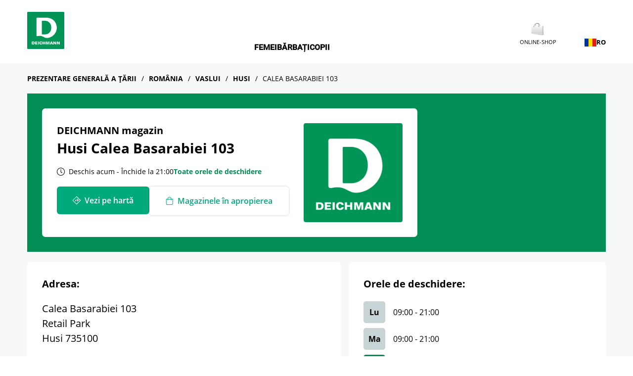

--- FILE ---
content_type: text/html; charset=utf-8
request_url: https://stores.deichmann.com/ro-ro/ro/vaslui/husi/calea-basarabiei-103
body_size: 14456
content:
<!doctype html><html id="yext-html" lang="ro"><head><meta http-equiv="Content-Type" content="text/html; charset=utf-8"/><meta http-equiv="X-UA-Compatible" content="IE=edge"><link rel="dns-prefetch" href="//www.yext-pixel.com"><link rel="dns-prefetch" href="//a.cdnmktg.com"><link rel="dns-prefetch" href="//a.mktgcdn.com"><link rel="dns-prefetch" href="//dynl.mktgcdn.com"><link rel="dns-prefetch" href="//dynm.mktgcdn.com"><link rel="dns-prefetch" href="//www.google-analytics.com"><meta name="viewport" content="width=device-width, initial-scale=1, maximum-scale=5"><meta name="format-detection" content="telephone=no"><meta name="description" content="Magazin DEICHMANN Calea Basarabiei 103 din Husi ✓ Ora de deschidere a adresei și ☎ Numărul de telefon ➤ Vizualizare acum."><meta property="og:title" content="DEICHMANN magazin Husi, Calea Basarabiei 103"><meta property="og:description" content="Magazin DEICHMANN Calea Basarabiei 103 din Husi ✓ Ora de deschidere a adresei și ☎ Numărul de telefon ➤ Vizualizare acum."><meta property="og:image" content="https://dynl.mktgcdn.com/p/9kDpjAF_Wy9zBq9iF78ddPDzRcFBUX8TghCyIN9SE8M/150x150.jpg"><meta property="og:type" content="website"><meta property="og:url" content="https://stores.deichmann.com/ro-ro/ro/vaslui/husi/calea-basarabiei-103"><meta name="twitter:card" content="summary"><link rel="canonical" href="https://stores.deichmann.com/ro-ro/ro/vaslui/husi/calea-basarabiei-103" /><title>DEICHMANN magazin Husi, Calea Basarabiei 103</title><link rel="shortcut icon" href="../../../../permanent-b0b701/assets/images/favicon-deichmann.c59ecc39.ico"><script>window.Yext = (function(Yext){Yext["baseUrl"] = "../../../../"; return Yext;})(window.Yext || {});</script><script>window.Yext = (function(Yext){Yext["locale"] = "ro"; return Yext;})(window.Yext || {});</script><script type="application/json" id="monitoring-data">{"isStaging":false,"siteDomain":"stores.deichmann.com","siteId":37884,"soyTemplateName":"locationEntity.layout"}</script><script>window.yextAnalyticsEnabled=false;window.enableYextAnalytics=window.enableYextAnalytics||function(){window.yextAnalyticsEnabled=true};</script><meta name="geo.position" content="46.6719203;28.0827569"><meta name="geo.placename" content="Husi,Vaslui"><meta name="geo.region" content="RO-Vaslui"><script nomodule src="../../../../permanent-b0b701/i18nBundle_ro_es5.a38a747d.js" defer></script><script crossorigin="use-credentials" type="module" src="../../../../permanent-b0b701/i18nBundle_ro_es6.3afe2a65.js"></script><!- webpack-soy-plugin entry="es6/stores.deichmann.com/locationEntity/index" -><script crossorigin="use-credentials" type="module" src="../../../../permanent-b0b701/node_modules~es6/primary/answers/index~es6/primary/cityList/index~es6/primary/countryList/index~es6/~5f09bd79.120e4244.js" defer data-webpack-inline></script><script crossorigin="use-credentials" type="module" src="../../../../permanent-b0b701/node_modules~es6/primary/answers/index~es6/primary/cityList/index~es6/primary/countryList/index~es6/~b26ab0a2.4a2ea41b.js" defer data-webpack-inline></script><link rel="stylesheet" type="text/css" href="../../../../permanent-b0b701/es6/stores.deichmann.com/locationEntity/index.32d4e8bc.css" data-webpack-inline-force><script crossorigin="use-credentials" type="module" src="../../../../permanent-b0b701/es6/stores.deichmann.com/locationEntity/index.ce8ce9d4.js" defer data-webpack-inline></script><!- webpack-soy-plugin end -><!- webpack-soy-plugin entry="es5/stores.deichmann.com/locationEntity/index" -><script nomodule src="../../../../permanent-b0b701/node_modules~es5/primary/answers/index~es5/primary/cityList/index~es5/primary/countryList/index~es5/~a51226c2.7be8cb5f.js" defer data-webpack-inline></script><script nomodule src="../../../../permanent-b0b701/node_modules~es5/primary/answers/index~es5/primary/cityList/index~es5/primary/countryList/index~es5/~e0c5282f.1c3b00f6.js" defer data-webpack-inline></script><script nomodule src="../../../../permanent-b0b701/es5/stores.deichmann.com/locationEntity/index.bc20c266.js" defer data-webpack-inline></script><!- webpack-soy-plugin end -><link id="page-url" itemprop="url" href="https://stores.deichmann.com/ro-ro/ro/vaslui/husi/calea-basarabiei-103"><script>(function(w,d,y){w['YextAnalyticsObject']=y; w[y]=w[y]||function(){(w[y].q=w[y].q||[]).push(arguments)}; w[y]('create',3807098,37884,false);})(window, document, 'ya');</script><script>ya('set',{"ids":55184764,"pageSetId":"Locations"});ya('pageview');</script><script></script></head><body id="yext" class="Text"><a href="#first-anchor" class="sr-only sr-only-focusable" id="skip-nav">Skip to content</a><header id="header" class="Header" data-ya-scope="header"><div class="Header-container l-container"><div class="Header-logoWrapper"><a class="Header-logoLink" href="https://stores.deichmann.com/ro-ro/index.html"><img class="Header-logo" src="../../../../permanent-b0b701/assets/images/logo-deichmann.a1f5151f.png" alt="DEICHMANN Logo"></a></div><div class="Header-mainLinks l-hidden-xs l-hidden-sm"><div class="Header-links Header-links--main"><div class="Header-linkWrapper Header-linksWrapper--main"><a class="Header-link Header-link--main" href="https://www.deichmann.com/ro-ro/femei" data-ya-track="link#">Femei</a></div><div class="Header-linkWrapper Header-linksWrapper--main"><a class="Header-link Header-link--main" href="https://www.deichmann.com/ro-ro/barbati" data-ya-track="link#">Bărbați</a></div><div class="Header-linkWrapper Header-linksWrapper--main"><a class="Header-link Header-link--main" href="https://www.deichmann.com/ro-ro/copii" data-ya-track="link#">Copii</a></div></div></div><div class="Header-iconLinks l-hidden-xs l-hidden-sm"><div class="Header-links Header-links--icon"><div class="Header-linkWrapper Header-linksWrapper--icon"><a class="Header-link Header-link--icon" href="https://www.deichmann.com/ro-ro/" data-ya-track="link#"><div class="Header-linkIconWrapper"><img class="Header-linkIcon" src="../../../../permanent-b0b701/assets/images/shopping.3bdc375c.png" alt=""></div><div class="Header-linkText">ONLINE-SHOP</div></a></div><div class="LocalePicker" data-ya-scope="localepicker"><button class="LocalePicker-button js-header-language-button" data-ya-track="toggle"><span class="Directory-listLinkFlag"><img class="Directory-listLinkFlagImg" src="../../../../permanent-b0b701/assets/images/flags/Romania-RO.eea5aeca.png" alt="Romania flag"></span><div>RO</div></button><div class="LocalePicker-container"><div class="LocalePicker-header l-hidden-md l-hidden-lg"><button class="js-localepicker-close"><img class="LocalePicker-closeIcon" src="../../../../permanent-b0b701/assets/images/close-black.6407ac15.svg" alt="Close localepicker"></button><div class="LocalePicker-languageSelection">Choose country</div></div><ul class="LocalePicker-list"><li class="LocalePicker-listItem"><a class="LocalePicker-listItemLink" href="../../../../ba-hr/index.html" data-ya-track="bs"><span class="Directory-listLinkFlag"><img class="Directory-listLinkFlagImg" src="../../../../permanent-b0b701/assets/images/flags/Bosnia-and-Herzegovina-BA.631ae3dd.png" alt="Bosnia and Herzegovina flag"></span><div>Bosnia și Herțegovina</div></a></li><li class="LocalePicker-listItem"><a class="LocalePicker-listItemLink" href="../../../../bg-bg/index.html" data-ya-track="bg"><span class="Directory-listLinkFlag"><img class="Directory-listLinkFlagImg" src="../../../../permanent-b0b701/assets/images/flags/Bulgaria-BG.3fd447b5.png" alt="Bulagria flag"></span><div>Bulgaria</div></a></li><li class="LocalePicker-listItem"><a class="LocalePicker-listItemLink" href="../../../../da-dk/index.html" data-ya-track="da-dk"><span class="Directory-listLinkFlag"><img class="Directory-listLinkFlagImg" src="../../../../permanent-b0b701/assets/images/flags/Denmark-DK.b30f6fe7.png" alt="Denmark flag"></span><div>Danemarca</div></a></li><li class="LocalePicker-listItem"><a class="LocalePicker-listItemLink" href="../../../../de-de/index.html" data-ya-track="de-de"><span class="Directory-listLinkFlag"><img class="Directory-listLinkFlagImg" src="../../../../permanent-b0b701/assets/images/flags/Germany-DE.e6677cdd.png" alt="Germany flag"></span><div>Germania</div></a></li><li class="LocalePicker-listItem"><a class="LocalePicker-listItemLink" href="../../../../fr-fr/index.html" data-ya-track="fr-fr"><span class="Directory-listLinkFlag"><img class="Directory-listLinkFlagImg" src="../../../../permanent-b0b701/assets/images/flags/France-FR.f30fd36d.png" alt="France flag"></span><div>Franța</div></a></li><li class="LocalePicker-listItem"><a class="LocalePicker-listItemLink" href="../../../../it-it/index.html" data-ya-track="it-it"><span class="Directory-listLinkFlag"><img class="Directory-listLinkFlagImg" src="../../../../permanent-b0b701/assets/images/flags/Italy-IT.b5dc87fa.png" alt="Italy flag"></span><div>Italia</div></a></li><li class="LocalePicker-listItem"><a class="LocalePicker-listItemLink" href="../../../../hr-hr/index.html" data-ya-track="hr"><span class="Directory-listLinkFlag"><img class="Directory-listLinkFlagImg" src="../../../../permanent-b0b701/assets/images/flags/Croatia-HR.74179527.png" alt="Croatia flag"></span><div>Croația</div></a></li><li class="LocalePicker-listItem"><a class="LocalePicker-listItemLink" href="../../../../lt-lt/index.html" data-ya-track="lt"><span class="Directory-listLinkFlag"><img class="Directory-listLinkFlagImg" src="../../../../permanent-b0b701/assets/images/flags/Lithuania-LT.0fef6779.png" alt="Lithuania flag"></span><div>Lituania</div></a></li><li class="LocalePicker-listItem"><a class="LocalePicker-listItemLink" href="../../../../at-de/index.html" data-ya-track="de-at"><span class="Directory-listLinkFlag"><img class="Directory-listLinkFlagImg" src="../../../../permanent-b0b701/assets/images/flags/Austria-AT.d18e117b.png" alt="Austria flag"></span><div>Austria</div></a></li><li class="LocalePicker-listItem"><a class="LocalePicker-listItemLink" href="../../../../pl-pl/index.html" data-ya-track="pl"><span class="Directory-listLinkFlag"><img class="Directory-listLinkFlagImg" src="../../../../permanent-b0b701/assets/images/flags/Poland-PL.f748c066.png" alt="Poland flag"></span><div>Polonia</div></a></li><li class="LocalePicker-listItem"><a class="LocalePicker-listItemLink" href="../../../../pt-pt/index.html" data-ya-track="pt-pt"><span class="Directory-listLinkFlag"><img class="Directory-listLinkFlagImg" src="../../../../permanent-b0b701/assets/images/flags/Portugal-PT.d84cb160.png" alt="Portugal flag"></span><div>Portugalia</div></a></li><li class="LocalePicker-listItem"><a class="LocalePicker-listItemLink" href="../../../../ro-ro/index.html" data-ya-track="ro"><span class="Directory-listLinkFlag"><img class="Directory-listLinkFlagImg" src="../../../../permanent-b0b701/assets/images/flags/Romania-RO.eea5aeca.png" alt="Romania flag"></span><div>România</div></a><img src="../../../../permanent-b0b701/assets/images/checkmark-black.8ca2e00f.svg" class="LocalePicker-checkMarkIcon" alt=""></li><li class="LocalePicker-listItem"><a class="LocalePicker-listItemLink" href="../../../../sv-se/index.html" data-ya-track="sv-se"><span class="Directory-listLinkFlag"><img class="Directory-listLinkFlagImg" src="../../../../permanent-b0b701/assets/images/flags/Sweden-SE.e1e23fa5.png" alt="Sweden flag"></span><div>Suedia</div></a></li><li class="LocalePicker-listItem"><a class="LocalePicker-listItemLink" href="../../../../rs-sr/index.html" data-ya-track="sr"><span class="Directory-listLinkFlag"><img class="Directory-listLinkFlagImg" src="../../../../permanent-b0b701/assets/images/flags/Serbia-RS.91074221.png" alt="Serbia flag"></span><div>Serbia</div></a></li><li class="LocalePicker-listItem"><a class="LocalePicker-listItemLink" href="../../../../sk-sk/index.html" data-ya-track="sk"><span class="Directory-listLinkFlag"><img class="Directory-listLinkFlagImg" src="../../../../permanent-b0b701/assets/images/flags/Slovakia-SK.6b88fa67.png" alt="Slovakia flag"></span><div>Slovacia</div></a></li><li class="LocalePicker-listItem"><a class="LocalePicker-listItemLink" href="../../../../si-sl/index.html" data-ya-track="sl"><span class="Directory-listLinkFlag"><img class="Directory-listLinkFlagImg" src="../../../../permanent-b0b701/assets/images/flags/Slovenia-SI.d6883882.png" alt="Slovenia flag"></span><div>Slovenia</div></a></li><li class="LocalePicker-listItem"><a class="LocalePicker-listItemLink" href="../../../../es-es/index.html" data-ya-track="es-es"><span class="Directory-listLinkFlag"><img class="Directory-listLinkFlagImg" src="../../../../permanent-b0b701/assets/images/flags/Spain-ES.49fcbdd7.png" alt="Spain flag"></span><div>Spania</div></a></li><li class="LocalePicker-listItem"><a class="LocalePicker-listItemLink" href="../../../../cz-cs/index.html" data-ya-track="cs"><span class="Directory-listLinkFlag"><img class="Directory-listLinkFlagImg" src="../../../../permanent-b0b701/assets/images/flags/Czech-Republic-CZ.dae3d06a.png" alt="Czech Republic flag"></span><div>Cehia</div></a></li><li class="LocalePicker-listItem"><a class="LocalePicker-listItemLink" href="../../../../tr-tr/index.html" data-ya-track="tr"><span class="Directory-listLinkFlag"><img class="Directory-listLinkFlagImg" src="../../../../permanent-b0b701/assets/images/flags/Turkey-TR.31ea76cc.png" alt="Turkey flag"></span><div>Turcia</div></a></li><li class="LocalePicker-listItem"><a class="LocalePicker-listItemLink" href="../../../../hu-hu/index.html" data-ya-track="hu"><span class="Directory-listLinkFlag"><img class="Directory-listLinkFlagImg" src="../../../../permanent-b0b701/assets/images/flags/Hungary-HU.6ec0b15d.png" alt="Hungary flag"></span><div>Ungaria</div></a></li></ul></div></div></div></div><div class="Header-toggle l-hidden-md l-hidden-lg"><button class="Header-toggleIcon" aria-expanded="false" aria-controls="Header-menu" aria-haspopup="menu"><span class="Header-menuBar"></span><span class="Header-menuBar"></span><span class="Header-menuBar"></span><span class="Header-menuBar"></span><span class="sr-only">toggle menu</span></button></div></div><div class="Header-menu l-hidden-md l-hidden-lg" aria-hidden="true"><div class="Header-menuHeader"><div class="Header-iconLinksMobile"><div class="Header-links Header-links--icon"><div class="Header-linkWrapper Header-linksWrapper--icon"><a class="Header-link Header-link--icon" href="https://www.deichmann.com/ro-ro/" data-ya-track="link#"><div class="Header-linkIconWrapper"><img class="Header-linkIcon" src="../../../../permanent-b0b701/assets/images/shopping.3bdc375c.png" alt=""></div><div class="Header-linkText">ONLINE-SHOP</div></a></div><div class="LocalePicker" data-ya-scope="localepicker"><button class="LocalePicker-button js-header-language-button" data-ya-track="toggle"><span class="Directory-listLinkFlag"><img class="Directory-listLinkFlagImg" src="../../../../permanent-b0b701/assets/images/flags/Romania-RO.eea5aeca.png" alt="Romania flag"></span><div>RO</div></button><div class="LocalePicker-container"><div class="LocalePicker-header l-hidden-md l-hidden-lg"><button class="js-localepicker-close"><img class="LocalePicker-closeIcon" src="../../../../permanent-b0b701/assets/images/close-black.6407ac15.svg" alt="Close localepicker"></button><div class="LocalePicker-languageSelection">Choose country</div></div><ul class="LocalePicker-list"><li class="LocalePicker-listItem"><a class="LocalePicker-listItemLink" href="../../../../ba-hr/index.html" data-ya-track="bs"><span class="Directory-listLinkFlag"><img class="Directory-listLinkFlagImg" src="../../../../permanent-b0b701/assets/images/flags/Bosnia-and-Herzegovina-BA.631ae3dd.png" alt="Bosnia and Herzegovina flag"></span><div>Bosnia și Herțegovina</div></a></li><li class="LocalePicker-listItem"><a class="LocalePicker-listItemLink" href="../../../../bg-bg/index.html" data-ya-track="bg"><span class="Directory-listLinkFlag"><img class="Directory-listLinkFlagImg" src="../../../../permanent-b0b701/assets/images/flags/Bulgaria-BG.3fd447b5.png" alt="Bulagria flag"></span><div>Bulgaria</div></a></li><li class="LocalePicker-listItem"><a class="LocalePicker-listItemLink" href="../../../../da-dk/index.html" data-ya-track="da-dk"><span class="Directory-listLinkFlag"><img class="Directory-listLinkFlagImg" src="../../../../permanent-b0b701/assets/images/flags/Denmark-DK.b30f6fe7.png" alt="Denmark flag"></span><div>Danemarca</div></a></li><li class="LocalePicker-listItem"><a class="LocalePicker-listItemLink" href="../../../../de-de/index.html" data-ya-track="de-de"><span class="Directory-listLinkFlag"><img class="Directory-listLinkFlagImg" src="../../../../permanent-b0b701/assets/images/flags/Germany-DE.e6677cdd.png" alt="Germany flag"></span><div>Germania</div></a></li><li class="LocalePicker-listItem"><a class="LocalePicker-listItemLink" href="../../../../fr-fr/index.html" data-ya-track="fr-fr"><span class="Directory-listLinkFlag"><img class="Directory-listLinkFlagImg" src="../../../../permanent-b0b701/assets/images/flags/France-FR.f30fd36d.png" alt="France flag"></span><div>Franța</div></a></li><li class="LocalePicker-listItem"><a class="LocalePicker-listItemLink" href="../../../../it-it/index.html" data-ya-track="it-it"><span class="Directory-listLinkFlag"><img class="Directory-listLinkFlagImg" src="../../../../permanent-b0b701/assets/images/flags/Italy-IT.b5dc87fa.png" alt="Italy flag"></span><div>Italia</div></a></li><li class="LocalePicker-listItem"><a class="LocalePicker-listItemLink" href="../../../../hr-hr/index.html" data-ya-track="hr"><span class="Directory-listLinkFlag"><img class="Directory-listLinkFlagImg" src="../../../../permanent-b0b701/assets/images/flags/Croatia-HR.74179527.png" alt="Croatia flag"></span><div>Croația</div></a></li><li class="LocalePicker-listItem"><a class="LocalePicker-listItemLink" href="../../../../lt-lt/index.html" data-ya-track="lt"><span class="Directory-listLinkFlag"><img class="Directory-listLinkFlagImg" src="../../../../permanent-b0b701/assets/images/flags/Lithuania-LT.0fef6779.png" alt="Lithuania flag"></span><div>Lituania</div></a></li><li class="LocalePicker-listItem"><a class="LocalePicker-listItemLink" href="../../../../at-de/index.html" data-ya-track="de-at"><span class="Directory-listLinkFlag"><img class="Directory-listLinkFlagImg" src="../../../../permanent-b0b701/assets/images/flags/Austria-AT.d18e117b.png" alt="Austria flag"></span><div>Austria</div></a></li><li class="LocalePicker-listItem"><a class="LocalePicker-listItemLink" href="../../../../pl-pl/index.html" data-ya-track="pl"><span class="Directory-listLinkFlag"><img class="Directory-listLinkFlagImg" src="../../../../permanent-b0b701/assets/images/flags/Poland-PL.f748c066.png" alt="Poland flag"></span><div>Polonia</div></a></li><li class="LocalePicker-listItem"><a class="LocalePicker-listItemLink" href="../../../../pt-pt/index.html" data-ya-track="pt-pt"><span class="Directory-listLinkFlag"><img class="Directory-listLinkFlagImg" src="../../../../permanent-b0b701/assets/images/flags/Portugal-PT.d84cb160.png" alt="Portugal flag"></span><div>Portugalia</div></a></li><li class="LocalePicker-listItem"><a class="LocalePicker-listItemLink" href="../../../../ro-ro/index.html" data-ya-track="ro"><span class="Directory-listLinkFlag"><img class="Directory-listLinkFlagImg" src="../../../../permanent-b0b701/assets/images/flags/Romania-RO.eea5aeca.png" alt="Romania flag"></span><div>România</div></a><img src="../../../../permanent-b0b701/assets/images/checkmark-black.8ca2e00f.svg" class="LocalePicker-checkMarkIcon" alt=""></li><li class="LocalePicker-listItem"><a class="LocalePicker-listItemLink" href="../../../../sv-se/index.html" data-ya-track="sv-se"><span class="Directory-listLinkFlag"><img class="Directory-listLinkFlagImg" src="../../../../permanent-b0b701/assets/images/flags/Sweden-SE.e1e23fa5.png" alt="Sweden flag"></span><div>Suedia</div></a></li><li class="LocalePicker-listItem"><a class="LocalePicker-listItemLink" href="../../../../rs-sr/index.html" data-ya-track="sr"><span class="Directory-listLinkFlag"><img class="Directory-listLinkFlagImg" src="../../../../permanent-b0b701/assets/images/flags/Serbia-RS.91074221.png" alt="Serbia flag"></span><div>Serbia</div></a></li><li class="LocalePicker-listItem"><a class="LocalePicker-listItemLink" href="../../../../sk-sk/index.html" data-ya-track="sk"><span class="Directory-listLinkFlag"><img class="Directory-listLinkFlagImg" src="../../../../permanent-b0b701/assets/images/flags/Slovakia-SK.6b88fa67.png" alt="Slovakia flag"></span><div>Slovacia</div></a></li><li class="LocalePicker-listItem"><a class="LocalePicker-listItemLink" href="../../../../si-sl/index.html" data-ya-track="sl"><span class="Directory-listLinkFlag"><img class="Directory-listLinkFlagImg" src="../../../../permanent-b0b701/assets/images/flags/Slovenia-SI.d6883882.png" alt="Slovenia flag"></span><div>Slovenia</div></a></li><li class="LocalePicker-listItem"><a class="LocalePicker-listItemLink" href="../../../../es-es/index.html" data-ya-track="es-es"><span class="Directory-listLinkFlag"><img class="Directory-listLinkFlagImg" src="../../../../permanent-b0b701/assets/images/flags/Spain-ES.49fcbdd7.png" alt="Spain flag"></span><div>Spania</div></a></li><li class="LocalePicker-listItem"><a class="LocalePicker-listItemLink" href="../../../../cz-cs/index.html" data-ya-track="cs"><span class="Directory-listLinkFlag"><img class="Directory-listLinkFlagImg" src="../../../../permanent-b0b701/assets/images/flags/Czech-Republic-CZ.dae3d06a.png" alt="Czech Republic flag"></span><div>Cehia</div></a></li><li class="LocalePicker-listItem"><a class="LocalePicker-listItemLink" href="../../../../tr-tr/index.html" data-ya-track="tr"><span class="Directory-listLinkFlag"><img class="Directory-listLinkFlagImg" src="../../../../permanent-b0b701/assets/images/flags/Turkey-TR.31ea76cc.png" alt="Turkey flag"></span><div>Turcia</div></a></li><li class="LocalePicker-listItem"><a class="LocalePicker-listItemLink" href="../../../../hu-hu/index.html" data-ya-track="hu"><span class="Directory-listLinkFlag"><img class="Directory-listLinkFlagImg" src="../../../../permanent-b0b701/assets/images/flags/Hungary-HU.6ec0b15d.png" alt="Hungary flag"></span><div>Ungaria</div></a></li></ul></div></div></div></div><button class="Header-closeMenuIcon js-header-closeMenu"><img src="../../../../permanent-b0b701/assets/images/close.0bf26014.svg" alt="Close menu" /></button></div><div class="Header-links Header-links--main"><div class="Header-linkWrapper Header-linksWrapper--main"><a class="Header-link Header-link--main" href="https://www.deichmann.com/ro-ro/femei" data-ya-track="link#">Femei</a></div><div class="Header-linkWrapper Header-linksWrapper--main"><a class="Header-link Header-link--main" href="https://www.deichmann.com/ro-ro/barbati" data-ya-track="link#">Bărbați</a></div><div class="Header-linkWrapper Header-linksWrapper--main"><a class="Header-link Header-link--main" href="https://www.deichmann.com/ro-ro/copii" data-ya-track="link#">Copii</a></div></div><div class="Header-menuFooter"><button class="Header-closeMenuButton js-header-closeMenu">Close menu</button></div></div><button class="Header-overlay l-hidden-md l-hidden-lg" aria-hidden="true" aria-expanded="false" aria-controls="Header-menu" aria-label="overlay for mobile menu, click to close"></button></header><main id="main" class="Main" itemscope itemtype="http://schema.org/LocalBusiness" itemid="https://stores.deichmann.com/#55184764" itemref="page-url"><a href="#skip-nav" class="sr-only sr-only-focusable" id="first-anchor">Return to Nav</a><div class="l-container Main-breadcrumbs l-hidden-xs"><nav class="c-bread-crumbs" data-ya-scope="breadcrumbs" aria-label="Breadcrumb"><ol class="c-bread-crumbs-list"><li class="c-bread-crumbs-item"><a class="c-bread-crumbs-link" href="../../../../ro-ro/index.html" data-ya-track="#"><span class="c-bread-crumbs-name">Prezentare generală a țării</span></a></li><li class="c-bread-crumbs-item"><a class="c-bread-crumbs-link" href="../../../../ro-ro/ro" data-ya-track="#"><span class="c-bread-crumbs-name">România</span></a></li><li class="c-bread-crumbs-item"><a class="c-bread-crumbs-link" href="../../../../ro-ro/ro/vaslui" data-ya-track="#"><span class="c-bread-crumbs-name">Vaslui</span></a></li><li class="c-bread-crumbs-item"><a class="c-bread-crumbs-link" href="../../../../ro-ro/ro/vaslui/husi" data-ya-track="#"><span class="c-bread-crumbs-name">Husi</span></a></li><li class="c-bread-crumbs-item"><span class="c-bread-crumbs-name" aria-current="page">Calea Basarabiei 103</span></li></ol></nav></div><div class="Main-content"><link itemprop="image" href="//dynl.mktgcdn.com/p/9kDpjAF_Wy9zBq9iF78ddPDzRcFBUX8TghCyIN9SE8M/150x150.jpg"><div class="Hero" data-ya-scope="hero"><div class="Hero-container l-container"><div class="Hero-contentWrapper"><div class="Hero-infoWrapper"><h1 class="Hero-title" itemprop="name"><div class="Hero-brand">DEICHMANN magazin</div><div class="Hero-geo">Husi Calea Basarabiei 103</div></h1><div class="Hero-hours"><span class="c-hours-today js-hours-today" data-days='[{"day":"MONDAY","intervals":[{"end":2100,"start":900}],"isClosed":false},{"day":"TUESDAY","intervals":[{"end":2100,"start":900}],"isClosed":false},{"day":"WEDNESDAY","intervals":[{"end":2100,"start":900}],"isClosed":false},{"day":"THURSDAY","intervals":[{"end":2100,"start":900}],"isClosed":false},{"day":"FRIDAY","intervals":[{"end":2100,"start":900}],"isClosed":false},{"day":"SATURDAY","intervals":[{"end":2100,"start":900}],"isClosed":false},{"day":"SUNDAY","intervals":[{"end":1900,"start":900}],"isClosed":false}]' data-utc-offsets='[{"offset":7200,"start":1761440400},{"offset":10800,"start":1774746000},{"offset":7200,"start":1792890000}]' data-twenty-four-hour-clock="true"><span class="c-hours-today-details-row js-day-of-week-row" data-day-of-week-start-index="1" data-day-of-week-end-index="1"><span class="c-hours-today-day-status"></span> <span class="c-hours-today-day-hours"><span class="c-hours-today-day-hours-intervals-instance js-hours-interval-instance" data-twenty-four-hour-clock="true" data-open-interval-start="900" data-open-interval-end="2100" data-midnight-text="Deschis până la miezul nopții" data-open-until-text="Deschis până la" data-close-at-text="Închis la"><span class="c-hours-today-day-hours-intervals-instance-open">09:00</span><span class="c-hours-today-day-hours-intervals-instance-separator" aria-label="To"> - </span><span class="c-hours-today-day-hours-intervals-instance-close">21:00</span></span></span></span><span class="c-hours-today-details-row js-day-of-week-row" data-day-of-week-start-index="2" data-day-of-week-end-index="2"><span class="c-hours-today-day-status"></span> <span class="c-hours-today-day-hours"><span class="c-hours-today-day-hours-intervals-instance js-hours-interval-instance" data-twenty-four-hour-clock="true" data-open-interval-start="900" data-open-interval-end="2100" data-midnight-text="Deschis până la miezul nopții" data-open-until-text="Deschis până la" data-close-at-text="Închis la"><span class="c-hours-today-day-hours-intervals-instance-open">09:00</span><span class="c-hours-today-day-hours-intervals-instance-separator" aria-label="To"> - </span><span class="c-hours-today-day-hours-intervals-instance-close">21:00</span></span></span></span><span class="c-hours-today-details-row js-day-of-week-row" data-day-of-week-start-index="3" data-day-of-week-end-index="3"><span class="c-hours-today-day-status"></span> <span class="c-hours-today-day-hours"><span class="c-hours-today-day-hours-intervals-instance js-hours-interval-instance" data-twenty-four-hour-clock="true" data-open-interval-start="900" data-open-interval-end="2100" data-midnight-text="Deschis până la miezul nopții" data-open-until-text="Deschis până la" data-close-at-text="Închis la"><span class="c-hours-today-day-hours-intervals-instance-open">09:00</span><span class="c-hours-today-day-hours-intervals-instance-separator" aria-label="To"> - </span><span class="c-hours-today-day-hours-intervals-instance-close">21:00</span></span></span></span><span class="c-hours-today-details-row js-day-of-week-row" data-day-of-week-start-index="4" data-day-of-week-end-index="4"><span class="c-hours-today-day-status"></span> <span class="c-hours-today-day-hours"><span class="c-hours-today-day-hours-intervals-instance js-hours-interval-instance" data-twenty-four-hour-clock="true" data-open-interval-start="900" data-open-interval-end="2100" data-midnight-text="Deschis până la miezul nopții" data-open-until-text="Deschis până la" data-close-at-text="Închis la"><span class="c-hours-today-day-hours-intervals-instance-open">09:00</span><span class="c-hours-today-day-hours-intervals-instance-separator" aria-label="To"> - </span><span class="c-hours-today-day-hours-intervals-instance-close">21:00</span></span></span></span><span class="c-hours-today-details-row js-day-of-week-row" data-day-of-week-start-index="5" data-day-of-week-end-index="5"><span class="c-hours-today-day-status"></span> <span class="c-hours-today-day-hours"><span class="c-hours-today-day-hours-intervals-instance js-hours-interval-instance" data-twenty-four-hour-clock="true" data-open-interval-start="900" data-open-interval-end="2100" data-midnight-text="Deschis până la miezul nopții" data-open-until-text="Deschis până la" data-close-at-text="Închis la"><span class="c-hours-today-day-hours-intervals-instance-open">09:00</span><span class="c-hours-today-day-hours-intervals-instance-separator" aria-label="To"> - </span><span class="c-hours-today-day-hours-intervals-instance-close">21:00</span></span></span></span><span class="c-hours-today-details-row js-day-of-week-row" data-day-of-week-start-index="6" data-day-of-week-end-index="6"><span class="c-hours-today-day-status"></span> <span class="c-hours-today-day-hours"><span class="c-hours-today-day-hours-intervals-instance js-hours-interval-instance" data-twenty-four-hour-clock="true" data-open-interval-start="900" data-open-interval-end="2100" data-midnight-text="Deschis până la miezul nopții" data-open-until-text="Deschis până la" data-close-at-text="Închis la"><span class="c-hours-today-day-hours-intervals-instance-open">09:00</span><span class="c-hours-today-day-hours-intervals-instance-separator" aria-label="To"> - </span><span class="c-hours-today-day-hours-intervals-instance-close">21:00</span></span></span></span><span class="c-hours-today-details-row js-day-of-week-row" data-day-of-week-start-index="0" data-day-of-week-end-index="0"><span class="c-hours-today-day-status"></span> <span class="c-hours-today-day-hours"><span class="c-hours-today-day-hours-intervals-instance js-hours-interval-instance" data-twenty-four-hour-clock="true" data-open-interval-start="900" data-open-interval-end="1900" data-midnight-text="Deschis până la miezul nopții" data-open-until-text="Deschis până la" data-close-at-text="Închis la"><span class="c-hours-today-day-hours-intervals-instance-open">09:00</span><span class="c-hours-today-day-hours-intervals-instance-separator" aria-label="To"> - </span><span class="c-hours-today-day-hours-intervals-instance-close">19:00</span></span></span></span></span><span class="Hero-hoursCTAWrapper"><a class="Hero-hoursCTA" href="#hours" data-ya-track="hours">Toate orele de deschidere</a></span></div><div class="Hero-ctas"><div class="c-get-directions"><div class="c-get-directions-button-wrapper"><a class="c-get-directions-button" href='https://maps.google.com/maps?cid=7578377465535572514' data-ga-category="Get Directions" data-ya-track="directions" target="_blank" rel="noopener noreferrer"><span class="Hero-directionsIcon"><svg width="16" height="16" viewBox="0 0 16 16" fill="none" xmlns="http://www.w3.org/2000/svg"><g clip-path="url(#clip0_4718_644)"><path d="M15.7066 7.29125L8.70875 0.293438C8.51312 0.0978125 8.25656 0 8 0C7.74344 0 7.48688 0.0978125 7.29125 0.293438L0.293438 7.29125C-0.0978125 7.68281 -0.0978125 8.31719 0.293438 8.70875L7.29125 15.7066C7.48688 15.9022 7.74344 16 8 16C8.25656 16 8.51312 15.9022 8.70875 15.7066L15.7066 8.70875C16.0978 8.31719 16.0978 7.68281 15.7066 7.29125ZM7.99844 14.9994L1.00063 7.99844L7.99844 1.00031C7.99875 1.00031 7.99906 1 8 1L8.00156 1.00063L14.9994 8.00156L7.99844 14.9994ZM10.3403 7H6.5C5.67156 7 5 7.67156 5 8.5V9.75C5 9.88813 5.11188 10 5.25 10H5.75C5.88812 10 6 9.88813 6 9.75V8.5C6 8.22375 6.22375 8 6.5 8H10.3403L8.63313 9.57594C8.53156 9.66969 8.52531 9.82781 8.61906 9.92906L8.95781 10.2959C9.05156 10.3975 9.20969 10.4038 9.31094 10.31L11.7609 8.04875C11.9131 7.9075 12.0003 7.70687 12.0003 7.49937C12.0003 7.29187 11.9134 7.09125 11.7591 6.94875L9.31094 4.68906C9.20938 4.59531 9.05125 4.60187 8.95781 4.70312L8.61906 5.07C8.52531 5.17156 8.53188 5.32969 8.63313 5.42312L10.3403 7Z" fill="white"/></g><defs><clipPath id="clip0_4718_644"><rect width="16" height="16" fill="white"/></clipPath></defs></svg></span><span class="Hero-directionsText">Vezi pe hartă</span></a></div></div><div class="Hero-shopsCTAWrapper"><a class="Hero-shopsCTA" href="#shops" data-ya-track="shops"><span class="Hero-shopsIcon"><svg width="16" height="16" viewBox="0 0 16 16" fill="none" xmlns="http://www.w3.org/2000/svg"><path d="M11.6666 4C11.6666 1.79441 9.87222 0 7.66663 0C5.461 0 3.66663 1.79441 3.66663 4H0.666626V13.5C0.666626 14.8807 1.78591 16 3.16663 16H12.1666C13.5473 16 14.6666 14.8807 14.6666 13.5V4H11.6666ZM7.66663 1C9.32084 1 10.6666 2.34578 10.6666 4H4.66663C4.66663 2.34578 6.01241 1 7.66663 1ZM13.6666 13.5C13.6666 14.3271 12.9937 15 12.1666 15H3.16663C2.33953 15 1.66663 14.3271 1.66663 13.5V5H3.66663V6.5C3.66663 6.77616 3.8905 7 4.16663 7C4.44275 7 4.66663 6.77616 4.66663 6.5V5H10.6666V6.5C10.6666 6.77616 10.8905 7 11.1666 7C11.4428 7 11.6666 6.77616 11.6666 6.5V5H13.6666V13.5Z" fill="#00AA7A"/></svg></span><span class="Hero-shopsText">Magazinele în apropierea</span></a></div></div></div><div class="Hero-logoWrapper l-hidden-xs"><img class="Hero-logo" src="../../../../permanent-b0b701/assets/images/logo-deichmann.a1f5151f.png" itemprop="image" alt="logo"></div></div></div></div><div class="Core" data-ya-scope="core"><div class="Core-container l-container"><div class="Core-left"><div class="Core-address Core-content"><div class="Core-title">Adresa:</div><span class="coordinates" itemprop="geo" itemscope itemtype="http://schema.org/GeoCoordinates"><meta itemprop="latitude" content="46.6719203"><meta itemprop="longitude" content="28.0827569"></span><address class="c-address" id="address" itemscope itemtype="http://schema.org/PostalAddress" itemprop="address" data-country="RO"><meta itemprop="addressLocality" content="Husi"><meta itemprop="streetAddress" content="Calea Basarabiei 103 Retail Park"><div class="c-AddressRow"><span class="c-address-street-1">Calea Basarabiei 103</span> </div><div class="c-AddressRow"><span class="c-address-street-2">Retail Park</span> </div><div class="c-AddressRow"><span class="c-address-city">Husi</span> <span class="c-address-postal-code" itemprop="postalCode">735100</span> </div><div class="c-AddressRow"><abbr title="România" aria-label="România" class="c-address-country-name c-address-country-ro" itemprop="addressCountry">RO</abbr></div></address><div class="c-get-directions"><div class="c-get-directions-button-wrapper"><a class="c-get-directions-button" href='https://maps.google.com/maps?cid=7578377465535572514' data-ga-category="Get Directions" data-ya-track="directions" target="_blank" rel="noopener noreferrer">Vezi pe hartă</a></div></div></div><div class="Core-contact Core-content"><div class="Core-title">Contact:</div><div class="Core-emailWrapper"><span class="Core-emailIcon"><svg width="16" height="17" viewBox="0 0 16 17" fill="none" xmlns="http://www.w3.org/2000/svg"><path fill-rule="evenodd" clip-rule="evenodd" d="M1.6894 3.16663C0.75949 3.16663 0 3.97223 0 4.96856V12.2657C0 13.262 0.759461 14.0757 1.6894 14.0757H14.3182C15.2481 14.0757 16 13.262 16 12.2657V4.96856C16 3.97223 15.2481 3.16663 14.3182 3.16663H1.6894ZM1.56819 3.6861C1.60891 3.68204 14.3182 3.6861 14.3182 3.6861C14.7831 3.6861 15.1724 3.96207 15.3712 4.36791L8.00007 9.87928L0.628989 4.36791C0.811752 3.9986 1.1574 3.72974 1.56838 3.6861H1.56819ZM7.84079 10.3743L0.492436 4.87929H0.492116C0.458552 6.12197 0.47032 7.52633 0.481978 8.91702C0.491694 10.0767 0.501338 11.2268 0.484545 12.2657C0.484545 12.9831 1.01959 13.5563 1.6891 13.5563H14.3179C14.9874 13.5563 15.5148 12.9831 15.5148 12.2657C15.5148 11.6803 15.5155 11.06 15.5161 10.4228C15.518 8.57084 15.5199 6.57622 15.5073 4.87929L8.1589 10.3743C8.07185 10.4514 7.92785 10.4514 7.84079 10.3743Z" fill="black"/></svg></span><span class="Core-email"><a class="Core-emailLink" href="mailto:customer-dro@deichmann.com" data-ya-track="email">customer-dro@deichmann.com</a></span></div><div class="Core-phoneWrapper"><span class="Core-phoneIcon"><svg width="16" height="17" viewBox="0 0 16 17" fill="none" xmlns="http://www.w3.org/2000/svg"><g clip-path="url(#clip0_4718_1379)"><path fill-rule="evenodd" clip-rule="evenodd" d="M11.7966 10.314L15.175 11.2991V11.299C15.6686 11.4827 16 11.9598 16 12.4855V15.7761C16 16.1751 15.6758 16.5 15.2761 16.5H13.659C10.0114 16.5 6.58104 15.0791 4.00128 12.4994C1.42084 9.91895 0 6.48924 0 2.84095V1.22388C0 0.824205 0.324205 0.5 0.723883 0.5H3.96257C4.52564 0.5 5.01195 0.858983 5.17209 1.39385L5.17668 1.41092L6.01672 4.91741C6.07577 5.16679 5.99964 5.42996 5.81852 5.6065L4.76519 6.63555C4.65756 6.7399 4.62738 6.89872 4.68907 7.03195C4.90826 7.49593 5.16488 7.94877 5.45167 8.37603C5.80081 8.89121 6.20771 9.38475 6.66053 9.84018C7.11468 10.2917 7.60753 10.6986 8.12467 11.0484C8.56506 11.3444 9.01854 11.6003 9.47074 11.8103C9.60333 11.872 9.7608 11.8412 9.86453 11.7342L11.0727 10.5017C11.2604 10.3094 11.538 10.2372 11.7966 10.314ZM15.2761 15.8602C15.3233 15.8602 15.3601 15.8234 15.3601 15.7761V12.4856C15.3601 12.229 15.2 11.9961 14.9617 11.9036L11.616 10.929C11.5839 10.9191 11.553 10.927 11.5307 10.9499L10.3232 12.1817C10.0298 12.483 9.57829 12.567 9.20156 12.3905C8.7199 12.1667 8.23748 11.8937 7.76831 11.5793C7.21701 11.2065 6.69264 10.774 6.20896 10.293C5.72659 9.80801 5.2941 9.28365 4.92199 8.73366C4.61682 8.27892 4.34446 7.79784 4.11083 7.30301C3.93429 6.92237 4.0183 6.47085 4.31953 6.17749L5.37286 5.14845C5.3932 5.1281 5.40174 5.09463 5.39517 5.0651L4.5571 1.5697C4.47637 1.31243 4.23879 1.13984 3.96315 1.13984H0.723798C0.67655 1.13984 0.639793 1.17658 0.639793 1.22383V2.84091C0.639793 6.31783 1.99428 9.58679 4.4534 12.0466C6.91253 14.5056 10.1821 15.8602 13.659 15.8602H15.2761Z" fill="black"/></g><defs><clipPath id="clip0_4718_1379"><rect width="16" height="16" fill="white" transform="translate(0 0.5)"/></clipPath></defs></svg></span><span class="Core-phone"><div class="Phone Phone--main"><div class="Phone-label"><span class="sr-only">telefon</span></div><div class="Phone-numberWrapper"><div class="Phone-display Phone-display--withLink" itemprop="telephone" id="phone-main">0723 102 639</div><div class="Phone-linkWrapper"><a class="Phone-link" href="tel:+40723102639" data-ya-track="phone">0723 102 639</a></div></div></div></span></div></div></div><div id="hours" class="Core-hours Core-content js-hours-wrapper"><div class="c-hours"><h4 class="c-hours-title" aria-level="4">Orele de deschidere:</h4><div class="c-hours-details-wrapper js-hours-table"  data-days='[{"day":"MONDAY","intervals":[{"end":2100,"start":900}],"isClosed":false},{"day":"TUESDAY","intervals":[{"end":2100,"start":900}],"isClosed":false},{"day":"WEDNESDAY","intervals":[{"end":2100,"start":900}],"isClosed":false},{"day":"THURSDAY","intervals":[{"end":2100,"start":900}],"isClosed":false},{"day":"FRIDAY","intervals":[{"end":2100,"start":900}],"isClosed":false},{"day":"SATURDAY","intervals":[{"end":2100,"start":900}],"isClosed":false},{"day":"SUNDAY","intervals":[{"end":1900,"start":900}],"isClosed":false}]' data-utc-offsets='[{"offset":7200,"start":1761440400},{"offset":10800,"start":1774746000},{"offset":7200,"start":1792890000}]' data-twenty-four-hour-clock="true"><script type="application/json" class="js-hours-config">{"collapseDays":null,"dayOfWeekMap":{"FRIDAY":"Vi","MONDAY":"Lu","SATURDAY":"Sa","SUNDAY":"Du","THURSDAY":"Jo","TUESDAY":"Ma","WEDNESDAY":"Mi"},"disableOpenUntil":null,"disableTodayFirst":true,"hideSchema":null,"highlightToday":true,"highlightTodayBackground":null,"hours":[{"day":"MONDAY","intervals":[{"end":2100,"start":900}],"isClosed":false},{"day":"TUESDAY","intervals":[{"end":2100,"start":900}],"isClosed":false},{"day":"WEDNESDAY","intervals":[{"end":2100,"start":900}],"isClosed":false},{"day":"THURSDAY","intervals":[{"end":2100,"start":900}],"isClosed":false},{"day":"FRIDAY","intervals":[{"end":2100,"start":900}],"isClosed":false},{"day":"SATURDAY","intervals":[{"end":2100,"start":900}],"isClosed":false},{"day":"SUNDAY","intervals":[{"end":1900,"start":900}],"isClosed":false}],"open24HoursMessage":null,"showOpenToday":null,"timeFormatString":null,"twentyFourHourClock":true,"utcOffsets":[{"offset":7200,"start":1761440400},{"offset":10800,"start":1774746000},{"offset":7200,"start":1792890000}],"weekStartsOn":"MONDAY","wholeWeekMessage":null}</script><table class="c-hours-details"><thead class="sr-only"><tr><th scope="col">Ziua săptămânii</th><th scope="col">Program de lucru</th></tr></thead><tbody><tr class="c-hours-details-row js-day-of-week-row highlight-text" data-day-of-week-start-index="1" data-day-of-week-end-index="1" itemprop="openingHours" content="Mo 09:00-21:00"><td class="c-hours-details-row-day">Lu</td><td class="c-hours-details-row-intervals"><span class="c-hours-details-row-intervals-instance js-hours-interval-instance" data-twenty-four-hour-clock="true" data-open-interval-start="900" data-open-interval-end="2100" data-midnight-text="Deschis până la miezul nopții" data-open-until-text="Deschis până la" data-close-at-text="Închis la"><span class="c-hours-details-row-intervals-instance-open">09:00</span><span class="c-hours-details-row-intervals-instance-separator" aria-label="To"> - </span><span class="c-hours-details-row-intervals-instance-close">21:00</span></span></td></tr><tr class="c-hours-details-row js-day-of-week-row highlight-text" data-day-of-week-start-index="2" data-day-of-week-end-index="2" itemprop="openingHours" content="Tu 09:00-21:00"><td class="c-hours-details-row-day">Ma</td><td class="c-hours-details-row-intervals"><span class="c-hours-details-row-intervals-instance js-hours-interval-instance" data-twenty-four-hour-clock="true" data-open-interval-start="900" data-open-interval-end="2100" data-midnight-text="Deschis până la miezul nopții" data-open-until-text="Deschis până la" data-close-at-text="Închis la"><span class="c-hours-details-row-intervals-instance-open">09:00</span><span class="c-hours-details-row-intervals-instance-separator" aria-label="To"> - </span><span class="c-hours-details-row-intervals-instance-close">21:00</span></span></td></tr><tr class="c-hours-details-row js-day-of-week-row highlight-text" data-day-of-week-start-index="3" data-day-of-week-end-index="3" itemprop="openingHours" content="We 09:00-21:00"><td class="c-hours-details-row-day">Mi</td><td class="c-hours-details-row-intervals"><span class="c-hours-details-row-intervals-instance js-hours-interval-instance" data-twenty-four-hour-clock="true" data-open-interval-start="900" data-open-interval-end="2100" data-midnight-text="Deschis până la miezul nopții" data-open-until-text="Deschis până la" data-close-at-text="Închis la"><span class="c-hours-details-row-intervals-instance-open">09:00</span><span class="c-hours-details-row-intervals-instance-separator" aria-label="To"> - </span><span class="c-hours-details-row-intervals-instance-close">21:00</span></span></td></tr><tr class="c-hours-details-row js-day-of-week-row highlight-text" data-day-of-week-start-index="4" data-day-of-week-end-index="4" itemprop="openingHours" content="Th 09:00-21:00"><td class="c-hours-details-row-day">Jo</td><td class="c-hours-details-row-intervals"><span class="c-hours-details-row-intervals-instance js-hours-interval-instance" data-twenty-four-hour-clock="true" data-open-interval-start="900" data-open-interval-end="2100" data-midnight-text="Deschis până la miezul nopții" data-open-until-text="Deschis până la" data-close-at-text="Închis la"><span class="c-hours-details-row-intervals-instance-open">09:00</span><span class="c-hours-details-row-intervals-instance-separator" aria-label="To"> - </span><span class="c-hours-details-row-intervals-instance-close">21:00</span></span></td></tr><tr class="c-hours-details-row js-day-of-week-row highlight-text" data-day-of-week-start-index="5" data-day-of-week-end-index="5" itemprop="openingHours" content="Fr 09:00-21:00"><td class="c-hours-details-row-day">Vi</td><td class="c-hours-details-row-intervals"><span class="c-hours-details-row-intervals-instance js-hours-interval-instance" data-twenty-four-hour-clock="true" data-open-interval-start="900" data-open-interval-end="2100" data-midnight-text="Deschis până la miezul nopții" data-open-until-text="Deschis până la" data-close-at-text="Închis la"><span class="c-hours-details-row-intervals-instance-open">09:00</span><span class="c-hours-details-row-intervals-instance-separator" aria-label="To"> - </span><span class="c-hours-details-row-intervals-instance-close">21:00</span></span></td></tr><tr class="c-hours-details-row js-day-of-week-row highlight-text" data-day-of-week-start-index="6" data-day-of-week-end-index="6" itemprop="openingHours" content="Sa 09:00-21:00"><td class="c-hours-details-row-day">Sa</td><td class="c-hours-details-row-intervals"><span class="c-hours-details-row-intervals-instance js-hours-interval-instance" data-twenty-four-hour-clock="true" data-open-interval-start="900" data-open-interval-end="2100" data-midnight-text="Deschis până la miezul nopții" data-open-until-text="Deschis până la" data-close-at-text="Închis la"><span class="c-hours-details-row-intervals-instance-open">09:00</span><span class="c-hours-details-row-intervals-instance-separator" aria-label="To"> - </span><span class="c-hours-details-row-intervals-instance-close">21:00</span></span></td></tr><tr class="c-hours-details-row js-day-of-week-row highlight-text" data-day-of-week-start-index="0" data-day-of-week-end-index="0" itemprop="openingHours" content="Su 09:00-19:00"><td class="c-hours-details-row-day">Du</td><td class="c-hours-details-row-intervals"><span class="c-hours-details-row-intervals-instance js-hours-interval-instance" data-twenty-four-hour-clock="true" data-open-interval-start="900" data-open-interval-end="1900" data-midnight-text="Deschis până la miezul nopții" data-open-until-text="Deschis până la" data-close-at-text="Închis la"><span class="c-hours-details-row-intervals-instance-open">09:00</span><span class="c-hours-details-row-intervals-instance-separator" aria-label="To"> - </span><span class="c-hours-details-row-intervals-instance-close">19:00</span></span></td></tr></tbody></table></div></div></div></div></div><div class="Services FAQ--ace" data-ya-scope="services"><div class="Services-container"><h2 class="Services-title">Serviciile noastre în magazine</h2><div class="Services-list l-hidden-xs"><div class="Services-listItem"><div class="Service"><div class="Service-wrapper"><div class="Service-titleRow"><div class="Service-iconWrapper"><img class="Service-icon" src="//dynl.mktgcdn.com/p/18VXupDdKm92XjdHKFK99vY4w1ifgKWKnP7pfnSJHF4/40x40.png" alt="Plată Cu Cardul (Mastercard, Visa)"></div><h3 class="Service-title">Plată Cu Cardul (Mastercard, Visa)</h3></div></div></div></div><div class="Services-listItem"><div class="Service"><div class="Service-wrapper"><div class="Service-titleRow"><div class="Service-iconWrapper"><img class="Service-icon" src="//dynl.mktgcdn.com/p/8-3-R95caBbM698SLEA9M6tv8cuI__zs1XrMr4uLrDI/80x80.png" alt="Accesibil Persoanelor Cu Dizabilităţi"></div><h3 class="Service-title">Accesibil Persoanelor Cu Dizabilităţi</h3></div></div></div></div><div class="Services-listItem"><div class="Service"><div class="Service-wrapper"><div class="Service-titleRow"><div class="Service-iconWrapper"><img class="Service-icon" src="//dynl.mktgcdn.com/p/6GH_bO4f3G3wn1-4ZoeReoQpVYAEsKPRqxVYrcHwaHw/80x80.png" alt="Încalţăminte Pentru Femei"></div><h3 class="Service-title">Încalţăminte Pentru Femei</h3></div></div></div></div><div class="Services-listItem"><div class="Service"><div class="Service-wrapper"><div class="Service-titleRow"><div class="Service-iconWrapper"><img class="Service-icon" src="//dynl.mktgcdn.com/p/EoW-JCTBy-2ts3ciQ2RxbhL-Qe7y1tkHcz1DdflMCEw/80x80.png" alt="Mărci De Top"></div><h3 class="Service-title">Mărci De Top</h3></div></div></div></div><div class="Services-listItem"><div class="Service"><div class="Service-wrapper"><div class="Service-titleRow"><div class="Service-iconWrapper"><img class="Service-icon" src="//dynl.mktgcdn.com/p/3HixnCkaF2QVeNItj9YPQoNM0nY0iZ6Mbqu0QC10jAQ/80x80.png" alt="Încalţăminte Pentru Bărbaţi"></div><h3 class="Service-title">Încalţăminte Pentru Bărbaţi</h3></div></div></div></div><div class="Services-listItem"><div class="Service"><div class="Service-wrapper"><div class="Service-titleRow"><div class="Service-iconWrapper"><img class="Service-icon" src="//dynl.mktgcdn.com/p/GoC9vugKseNhGxNJ4pfChipoNFM1G3A66--Dqv0Ym5k/450x450.jpg" alt=""></div><h3 class="Service-title">Deichmann Ți-O Aduce</h3></div></div></div></div><div class="Services-listItem"><div class="Service"><div class="Service-wrapper"><div class="Service-titleRow"><div class="Service-iconWrapper"><img class="Service-icon" src="//dynl.mktgcdn.com/p/m4DuHXh-sHCg__GLxZXFw6sExO_IEYseQKVlL0Lh7gE/80x80.png" alt="Încalţăminte Pentru Copii"></div><h3 class="Service-title">Încalţăminte Pentru Copii</h3></div></div></div></div><div class="Services-listItem"><div class="Service"><div class="Service-wrapper"><div class="Service-titleRow"><div class="Service-iconWrapper"><img class="Service-icon" src="//dynl.mktgcdn.com/p/nSr25NwfCPfrJ0bnMFgu1A1hIBBJg39-u0AUn70CiNo/80x80.png" alt="Încalţăminte Sport"></div><h3 class="Service-title">Încalţăminte Sport</h3></div></div></div></div><div class="Services-listItem"><div class="Service"><div class="Service-wrapper"><div class="Service-titleRow"><div class="Service-iconWrapper"><img class="Service-icon" src="//dynl.mktgcdn.com/p/WQfjNrDwCiTFL8lxZ5UOFPgVXv7NZFOuMP9rVMv6D7Y/80x80.png" alt="Plată În Numerar"></div><h3 class="Service-title">Plată În Numerar</h3></div></div></div></div><div class="Services-listItem"><div class="Service"><div class="Service-wrapper"><div class="Service-titleRow"><div class="Service-iconWrapper"><img class="Service-icon" src="//dynl.mktgcdn.com/p/wV59HcLe9cwHJPfuvPGhrIp-xbmE6U4JNVK1T0uBvq8/619x627.jpg" alt=""></div><h3 class="Service-title">Click &amp; Collect</h3></div></div></div></div></div><ul class="Services-mobileList FAQ-list l-visible-only-xs"><li class="Service-listItem Service-listItem--mobile"><div class="Service-iconWrapper"><img class="Service-icon" src="//dynl.mktgcdn.com/p/18VXupDdKm92XjdHKFK99vY4w1ifgKWKnP7pfnSJHF4/40x40.png" alt="Plată Cu Cardul (Mastercard, Visa)"></div><h3 class="Service-title">Plată Cu Cardul (Mastercard, Visa)</h3></li><li class="Service-listItem Service-listItem--mobile"><div class="Service-iconWrapper"><img class="Service-icon" src="//dynl.mktgcdn.com/p/8-3-R95caBbM698SLEA9M6tv8cuI__zs1XrMr4uLrDI/80x80.png" alt="Accesibil Persoanelor Cu Dizabilităţi"></div><h3 class="Service-title">Accesibil Persoanelor Cu Dizabilităţi</h3></li><li class="Service-listItem Service-listItem--mobile"><div class="Service-iconWrapper"><img class="Service-icon" src="//dynl.mktgcdn.com/p/6GH_bO4f3G3wn1-4ZoeReoQpVYAEsKPRqxVYrcHwaHw/80x80.png" alt="Încalţăminte Pentru Femei"></div><h3 class="Service-title">Încalţăminte Pentru Femei</h3></li><li class="Service-listItem Service-listItem--mobile"><div class="Service-iconWrapper"><img class="Service-icon" src="//dynl.mktgcdn.com/p/EoW-JCTBy-2ts3ciQ2RxbhL-Qe7y1tkHcz1DdflMCEw/80x80.png" alt="Mărci De Top"></div><h3 class="Service-title">Mărci De Top</h3></li><li class="Service-listItem Service-listItem--mobile"><div class="Service-iconWrapper"><img class="Service-icon" src="//dynl.mktgcdn.com/p/3HixnCkaF2QVeNItj9YPQoNM0nY0iZ6Mbqu0QC10jAQ/80x80.png" alt="Încalţăminte Pentru Bărbaţi"></div><h3 class="Service-title">Încalţăminte Pentru Bărbaţi</h3></li><li class="Service-listItem Service-listItem--mobile"><div class="Service-iconWrapper"><img class="Service-icon" src="//dynl.mktgcdn.com/p/GoC9vugKseNhGxNJ4pfChipoNFM1G3A66--Dqv0Ym5k/450x450.jpg" alt=""></div><h3 class="Service-title">Deichmann Ți-O Aduce</h3></li><li class="Service-listItem Service-listItem--mobile"><div class="Service-iconWrapper"><img class="Service-icon" src="//dynl.mktgcdn.com/p/m4DuHXh-sHCg__GLxZXFw6sExO_IEYseQKVlL0Lh7gE/80x80.png" alt="Încalţăminte Pentru Copii"></div><h3 class="Service-title">Încalţăminte Pentru Copii</h3></li><li class="Service-listItem Service-listItem--mobile"><div class="Service-iconWrapper"><img class="Service-icon" src="//dynl.mktgcdn.com/p/nSr25NwfCPfrJ0bnMFgu1A1hIBBJg39-u0AUn70CiNo/80x80.png" alt="Încalţăminte Sport"></div><h3 class="Service-title">Încalţăminte Sport</h3></li><li class="Service-listItem Service-listItem--mobile"><div class="Service-iconWrapper"><img class="Service-icon" src="//dynl.mktgcdn.com/p/WQfjNrDwCiTFL8lxZ5UOFPgVXv7NZFOuMP9rVMv6D7Y/80x80.png" alt="Plată În Numerar"></div><h3 class="Service-title">Plată În Numerar</h3></li><li class="Service-listItem Service-listItem--mobile"><div class="Service-iconWrapper"><img class="Service-icon" src="//dynl.mktgcdn.com/p/wV59HcLe9cwHJPfuvPGhrIp-xbmE6U4JNVK1T0uBvq8/619x627.jpg" alt=""></div><h3 class="Service-title">Click &amp; Collect</h3></li></ul></div></div><div id="shops" class="Shops" data-ya-scope="shops"><div class="Shops-container"><div class="Shops-info"><div class="Shops-titleAndDescription"><h2 class="Shops-title">Magazinele în apropierea</h2><div class="Shops-description">Magazinele noastre, prin dispunerea modernă a rafturilor, vă invită să aveți o vizualizare neîntreruptă a produselor. Astfel, puteți vedea imediat ce pantofi si ce mărimi sunt disponibile. În cazul în care doriți consiliere, personalul nostru profesionist vă stă la dispoziție – totul depinde de starea dumneavoastră de spirit.</div></div></div><div class="Shops-list"><div class="Shops-listItem"><article class="Teaser Teaser--shop" data-ya-scope="teaser#"><h3 class="Teaser-title" aria-level="3"><span class="Teaser-brand">DEICHMANN magazin</span><span class="Teaser-city"> Vaslui</span><span class="Teaser-line1"> Str. Decebal Fn</span></h3><div class="Teaser-open"><svg class="Teaser-icon" width="16" height="16" viewBox="0 0 16 16" fill="currentColor" xmlns="http://www.w3.org/2000/svg"><path d="M8 0C3.58065 0 0 3.58065 0 8C0 12.4194 3.58065 16 8 16C12.4194 16 16 12.4194 16 8C16 3.58065 12.4194 0 8 0ZM14.9677 8C14.9677 11.829 11.8677 14.9677 8 14.9677C4.17097 14.9677 1.03226 11.8677 1.03226 8C1.03226 4.17097 4.13226 1.03226 8 1.03226C11.829 1.03226 14.9677 4.13226 14.9677 8ZM10.1645 10.8484L7.54516 8.94516C7.44516 8.87097 7.3871 8.75484 7.3871 8.63226V3.48387C7.3871 3.27097 7.56129 3.09677 7.77419 3.09677H8.22581C8.43871 3.09677 8.6129 3.27097 8.6129 3.48387V8.20323L10.8871 9.85806C11.0613 9.98387 11.0968 10.2258 10.971 10.4L10.7065 10.7645C10.5806 10.9355 10.3387 10.9742 10.1645 10.8484Z"/></svg><span class="c-hours-today js-hours-today" data-days='[{"day":"MONDAY","intervals":[{"end":2100,"start":900}],"isClosed":false},{"day":"TUESDAY","intervals":[{"end":2100,"start":900}],"isClosed":false},{"day":"WEDNESDAY","intervals":[{"end":2100,"start":900}],"isClosed":false},{"day":"THURSDAY","intervals":[{"end":2100,"start":900}],"isClosed":false},{"day":"FRIDAY","intervals":[{"end":2100,"start":900}],"isClosed":false},{"day":"SATURDAY","intervals":[{"end":2100,"start":900}],"isClosed":false},{"day":"SUNDAY","intervals":[{"end":1800,"start":900}],"isClosed":false}]' data-utc-offsets='[{"offset":7200,"start":1761440400},{"offset":10800,"start":1774746000},{"offset":7200,"start":1792890000}]' data-twenty-four-hour-clock="true"><span class="c-hours-today-details-row js-day-of-week-row" data-day-of-week-start-index="1" data-day-of-week-end-index="1"><span class="c-hours-today-day-status"></span> <span class="c-hours-today-day-hours"><span class="c-hours-today-day-hours-intervals-instance js-hours-interval-instance" data-twenty-four-hour-clock="true" data-open-interval-start="900" data-open-interval-end="2100" data-midnight-text="Deschis până la miezul nopții" data-open-until-text="Deschis până la" data-close-at-text="Închis la"><span class="c-hours-today-day-hours-intervals-instance-open">09:00</span><span class="c-hours-today-day-hours-intervals-instance-separator" aria-label="To"> - </span><span class="c-hours-today-day-hours-intervals-instance-close">21:00</span></span></span></span><span class="c-hours-today-details-row js-day-of-week-row" data-day-of-week-start-index="2" data-day-of-week-end-index="2"><span class="c-hours-today-day-status"></span> <span class="c-hours-today-day-hours"><span class="c-hours-today-day-hours-intervals-instance js-hours-interval-instance" data-twenty-four-hour-clock="true" data-open-interval-start="900" data-open-interval-end="2100" data-midnight-text="Deschis până la miezul nopții" data-open-until-text="Deschis până la" data-close-at-text="Închis la"><span class="c-hours-today-day-hours-intervals-instance-open">09:00</span><span class="c-hours-today-day-hours-intervals-instance-separator" aria-label="To"> - </span><span class="c-hours-today-day-hours-intervals-instance-close">21:00</span></span></span></span><span class="c-hours-today-details-row js-day-of-week-row" data-day-of-week-start-index="3" data-day-of-week-end-index="3"><span class="c-hours-today-day-status"></span> <span class="c-hours-today-day-hours"><span class="c-hours-today-day-hours-intervals-instance js-hours-interval-instance" data-twenty-four-hour-clock="true" data-open-interval-start="900" data-open-interval-end="2100" data-midnight-text="Deschis până la miezul nopții" data-open-until-text="Deschis până la" data-close-at-text="Închis la"><span class="c-hours-today-day-hours-intervals-instance-open">09:00</span><span class="c-hours-today-day-hours-intervals-instance-separator" aria-label="To"> - </span><span class="c-hours-today-day-hours-intervals-instance-close">21:00</span></span></span></span><span class="c-hours-today-details-row js-day-of-week-row" data-day-of-week-start-index="4" data-day-of-week-end-index="4"><span class="c-hours-today-day-status"></span> <span class="c-hours-today-day-hours"><span class="c-hours-today-day-hours-intervals-instance js-hours-interval-instance" data-twenty-four-hour-clock="true" data-open-interval-start="900" data-open-interval-end="2100" data-midnight-text="Deschis până la miezul nopții" data-open-until-text="Deschis până la" data-close-at-text="Închis la"><span class="c-hours-today-day-hours-intervals-instance-open">09:00</span><span class="c-hours-today-day-hours-intervals-instance-separator" aria-label="To"> - </span><span class="c-hours-today-day-hours-intervals-instance-close">21:00</span></span></span></span><span class="c-hours-today-details-row js-day-of-week-row" data-day-of-week-start-index="5" data-day-of-week-end-index="5"><span class="c-hours-today-day-status"></span> <span class="c-hours-today-day-hours"><span class="c-hours-today-day-hours-intervals-instance js-hours-interval-instance" data-twenty-four-hour-clock="true" data-open-interval-start="900" data-open-interval-end="2100" data-midnight-text="Deschis până la miezul nopții" data-open-until-text="Deschis până la" data-close-at-text="Închis la"><span class="c-hours-today-day-hours-intervals-instance-open">09:00</span><span class="c-hours-today-day-hours-intervals-instance-separator" aria-label="To"> - </span><span class="c-hours-today-day-hours-intervals-instance-close">21:00</span></span></span></span><span class="c-hours-today-details-row js-day-of-week-row" data-day-of-week-start-index="6" data-day-of-week-end-index="6"><span class="c-hours-today-day-status"></span> <span class="c-hours-today-day-hours"><span class="c-hours-today-day-hours-intervals-instance js-hours-interval-instance" data-twenty-four-hour-clock="true" data-open-interval-start="900" data-open-interval-end="2100" data-midnight-text="Deschis până la miezul nopții" data-open-until-text="Deschis până la" data-close-at-text="Închis la"><span class="c-hours-today-day-hours-intervals-instance-open">09:00</span><span class="c-hours-today-day-hours-intervals-instance-separator" aria-label="To"> - </span><span class="c-hours-today-day-hours-intervals-instance-close">21:00</span></span></span></span><span class="c-hours-today-details-row js-day-of-week-row" data-day-of-week-start-index="0" data-day-of-week-end-index="0"><span class="c-hours-today-day-status"></span> <span class="c-hours-today-day-hours"><span class="c-hours-today-day-hours-intervals-instance js-hours-interval-instance" data-twenty-four-hour-clock="true" data-open-interval-start="900" data-open-interval-end="1800" data-midnight-text="Deschis până la miezul nopții" data-open-until-text="Deschis până la" data-close-at-text="Închis la"><span class="c-hours-today-day-hours-intervals-instance-open">09:00</span><span class="c-hours-today-day-hours-intervals-instance-separator" aria-label="To"> - </span><span class="c-hours-today-day-hours-intervals-instance-close">18:00</span></span></span></span></span></div><div class="Teaser-address"><div class="c-get-directions"><div class="c-get-directions-button-wrapper"><a class="c-get-directions-button" href='https://maps.google.com/maps?cid=17294745175037774940' data-ga-category="Get Directions" data-ya-track="directions" target="_blank" rel="noopener noreferrer"><address class="c-address" data-country="RO"><div class="c-AddressRow"><span class="c-address-street-1">Str. Decebal Fn</span> </div><div class="c-AddressRow"><span class="c-address-street-2">Retail Park</span> </div><div class="c-AddressRow"><span class="c-address-city">Vaslui</span> <span class="c-address-postal-code">730226</span> </div><div class="c-AddressRow"><abbr title="România" aria-label="România" class="c-address-country-name c-address-country-ro">RO</abbr></div></address></a></div></div></div><div class="Teaser-phone"><div class="Phone Phone--main"><div class="Phone-label"><span class="sr-only">telefon</span></div><div class="Phone-numberWrapper"><div class="Phone-display Phone-display--withLink" id="phone-main">0799 803 910</div><div class="Phone-linkWrapper"><a class="Phone-link" href="tel:+40799803910" data-ya-track="phone">0799 803 910</a></div></div></div></div><div class="Teaser-email"><a href="mailto:customer-dro@deichmann.com" class="Teaser-emailLink Teaser-link Link--primary" data-ya-track="email">customer-dro@deichmann.com</a></div><div class="Teaser-linkWrapper"><div class="Teaser-link Teaser-cta"><a class="Teaser-ctaLink" data-ya-track="visitpage" href="../../../../ro-ro/ro/vaslui/vaslui/str-decebal-fn">Detalii</a></div></div></article></div><div class="Shops-listItem"><article class="Teaser Teaser--shop" data-ya-scope="teaser#"><h3 class="Teaser-title" aria-level="3"><span class="Teaser-brand">DEICHMANN magazin</span><span class="Teaser-city"> Barlad</span><span class="Teaser-line1"> Bdul. Republicii 320B</span></h3><div class="Teaser-open"><svg class="Teaser-icon" width="16" height="16" viewBox="0 0 16 16" fill="currentColor" xmlns="http://www.w3.org/2000/svg"><path d="M8 0C3.58065 0 0 3.58065 0 8C0 12.4194 3.58065 16 8 16C12.4194 16 16 12.4194 16 8C16 3.58065 12.4194 0 8 0ZM14.9677 8C14.9677 11.829 11.8677 14.9677 8 14.9677C4.17097 14.9677 1.03226 11.8677 1.03226 8C1.03226 4.17097 4.13226 1.03226 8 1.03226C11.829 1.03226 14.9677 4.13226 14.9677 8ZM10.1645 10.8484L7.54516 8.94516C7.44516 8.87097 7.3871 8.75484 7.3871 8.63226V3.48387C7.3871 3.27097 7.56129 3.09677 7.77419 3.09677H8.22581C8.43871 3.09677 8.6129 3.27097 8.6129 3.48387V8.20323L10.8871 9.85806C11.0613 9.98387 11.0968 10.2258 10.971 10.4L10.7065 10.7645C10.5806 10.9355 10.3387 10.9742 10.1645 10.8484Z"/></svg><span class="c-hours-today js-hours-today" data-days='[{"day":"MONDAY","intervals":[{"end":2100,"start":900}],"isClosed":false},{"day":"TUESDAY","intervals":[{"end":2100,"start":900}],"isClosed":false},{"day":"WEDNESDAY","intervals":[{"end":2100,"start":900}],"isClosed":false},{"day":"THURSDAY","intervals":[{"end":2100,"start":900}],"isClosed":false},{"day":"FRIDAY","intervals":[{"end":2100,"start":900}],"isClosed":false},{"day":"SATURDAY","intervals":[{"end":2100,"start":900}],"isClosed":false},{"day":"SUNDAY","intervals":[{"end":2100,"start":900}],"isClosed":false}]' data-utc-offsets='[{"offset":7200,"start":1761440400},{"offset":10800,"start":1774746000},{"offset":7200,"start":1792890000}]' data-twenty-four-hour-clock="true"><span class="c-hours-today-details-row js-day-of-week-row" data-day-of-week-start-index="1" data-day-of-week-end-index="1"><span class="c-hours-today-day-status"></span> <span class="c-hours-today-day-hours"><span class="c-hours-today-day-hours-intervals-instance js-hours-interval-instance" data-twenty-four-hour-clock="true" data-open-interval-start="900" data-open-interval-end="2100" data-midnight-text="Deschis până la miezul nopții" data-open-until-text="Deschis până la" data-close-at-text="Închis la"><span class="c-hours-today-day-hours-intervals-instance-open">09:00</span><span class="c-hours-today-day-hours-intervals-instance-separator" aria-label="To"> - </span><span class="c-hours-today-day-hours-intervals-instance-close">21:00</span></span></span></span><span class="c-hours-today-details-row js-day-of-week-row" data-day-of-week-start-index="2" data-day-of-week-end-index="2"><span class="c-hours-today-day-status"></span> <span class="c-hours-today-day-hours"><span class="c-hours-today-day-hours-intervals-instance js-hours-interval-instance" data-twenty-four-hour-clock="true" data-open-interval-start="900" data-open-interval-end="2100" data-midnight-text="Deschis până la miezul nopții" data-open-until-text="Deschis până la" data-close-at-text="Închis la"><span class="c-hours-today-day-hours-intervals-instance-open">09:00</span><span class="c-hours-today-day-hours-intervals-instance-separator" aria-label="To"> - </span><span class="c-hours-today-day-hours-intervals-instance-close">21:00</span></span></span></span><span class="c-hours-today-details-row js-day-of-week-row" data-day-of-week-start-index="3" data-day-of-week-end-index="3"><span class="c-hours-today-day-status"></span> <span class="c-hours-today-day-hours"><span class="c-hours-today-day-hours-intervals-instance js-hours-interval-instance" data-twenty-four-hour-clock="true" data-open-interval-start="900" data-open-interval-end="2100" data-midnight-text="Deschis până la miezul nopții" data-open-until-text="Deschis până la" data-close-at-text="Închis la"><span class="c-hours-today-day-hours-intervals-instance-open">09:00</span><span class="c-hours-today-day-hours-intervals-instance-separator" aria-label="To"> - </span><span class="c-hours-today-day-hours-intervals-instance-close">21:00</span></span></span></span><span class="c-hours-today-details-row js-day-of-week-row" data-day-of-week-start-index="4" data-day-of-week-end-index="4"><span class="c-hours-today-day-status"></span> <span class="c-hours-today-day-hours"><span class="c-hours-today-day-hours-intervals-instance js-hours-interval-instance" data-twenty-four-hour-clock="true" data-open-interval-start="900" data-open-interval-end="2100" data-midnight-text="Deschis până la miezul nopții" data-open-until-text="Deschis până la" data-close-at-text="Închis la"><span class="c-hours-today-day-hours-intervals-instance-open">09:00</span><span class="c-hours-today-day-hours-intervals-instance-separator" aria-label="To"> - </span><span class="c-hours-today-day-hours-intervals-instance-close">21:00</span></span></span></span><span class="c-hours-today-details-row js-day-of-week-row" data-day-of-week-start-index="5" data-day-of-week-end-index="5"><span class="c-hours-today-day-status"></span> <span class="c-hours-today-day-hours"><span class="c-hours-today-day-hours-intervals-instance js-hours-interval-instance" data-twenty-four-hour-clock="true" data-open-interval-start="900" data-open-interval-end="2100" data-midnight-text="Deschis până la miezul nopții" data-open-until-text="Deschis până la" data-close-at-text="Închis la"><span class="c-hours-today-day-hours-intervals-instance-open">09:00</span><span class="c-hours-today-day-hours-intervals-instance-separator" aria-label="To"> - </span><span class="c-hours-today-day-hours-intervals-instance-close">21:00</span></span></span></span><span class="c-hours-today-details-row js-day-of-week-row" data-day-of-week-start-index="6" data-day-of-week-end-index="6"><span class="c-hours-today-day-status"></span> <span class="c-hours-today-day-hours"><span class="c-hours-today-day-hours-intervals-instance js-hours-interval-instance" data-twenty-four-hour-clock="true" data-open-interval-start="900" data-open-interval-end="2100" data-midnight-text="Deschis până la miezul nopții" data-open-until-text="Deschis până la" data-close-at-text="Închis la"><span class="c-hours-today-day-hours-intervals-instance-open">09:00</span><span class="c-hours-today-day-hours-intervals-instance-separator" aria-label="To"> - </span><span class="c-hours-today-day-hours-intervals-instance-close">21:00</span></span></span></span><span class="c-hours-today-details-row js-day-of-week-row" data-day-of-week-start-index="0" data-day-of-week-end-index="0"><span class="c-hours-today-day-status"></span> <span class="c-hours-today-day-hours"><span class="c-hours-today-day-hours-intervals-instance js-hours-interval-instance" data-twenty-four-hour-clock="true" data-open-interval-start="900" data-open-interval-end="2100" data-midnight-text="Deschis până la miezul nopții" data-open-until-text="Deschis până la" data-close-at-text="Închis la"><span class="c-hours-today-day-hours-intervals-instance-open">09:00</span><span class="c-hours-today-day-hours-intervals-instance-separator" aria-label="To"> - </span><span class="c-hours-today-day-hours-intervals-instance-close">21:00</span></span></span></span></span></div><div class="Teaser-address"><div class="c-get-directions"><div class="c-get-directions-button-wrapper"><a class="c-get-directions-button" href='https://maps.google.com/maps?cid=2815618737647779856' data-ga-category="Get Directions" data-ya-track="directions" target="_blank" rel="noopener noreferrer"><address class="c-address" data-country="RO"><div class="c-AddressRow"><span class="c-address-street-1">Bdul. Republicii 320B</span> </div><div class="c-AddressRow"><span class="c-address-street-2">Value Center</span> </div><div class="c-AddressRow"><span class="c-address-city">Barlad</span> <span class="c-address-postal-code">731108</span> </div><div class="c-AddressRow"><abbr title="România" aria-label="România" class="c-address-country-name c-address-country-ro">RO</abbr></div></address></a></div></div></div><div class="Teaser-phone"><div class="Phone Phone--main"><div class="Phone-label"><span class="sr-only">telefon</span></div><div class="Phone-numberWrapper"><div class="Phone-display Phone-display--withLink" id="phone-main">0722 213 378</div><div class="Phone-linkWrapper"><a class="Phone-link" href="tel:+40722213378" data-ya-track="phone">0722 213 378</a></div></div></div></div><div class="Teaser-email"><a href="mailto:customer-dro@deichmann.com" class="Teaser-emailLink Teaser-link Link--primary" data-ya-track="email">customer-dro@deichmann.com</a></div><div class="Teaser-linkWrapper"><div class="Teaser-link Teaser-cta"><a class="Teaser-ctaLink" data-ya-track="visitpage" href="../../../../ro-ro/ro/vaslui/barlad/bdul-republicii-320b">Detalii</a></div></div></article></div><div class="Shops-listItem"><article class="Teaser Teaser--shop" data-ya-scope="teaser#"><h3 class="Teaser-title" aria-level="3"><span class="Teaser-brand">DEICHMANN magazin</span><span class="Teaser-city"> Iasi</span><span class="Teaser-line1"> Str. Bucium 36</span></h3><div class="Teaser-open"><svg class="Teaser-icon" width="16" height="16" viewBox="0 0 16 16" fill="currentColor" xmlns="http://www.w3.org/2000/svg"><path d="M8 0C3.58065 0 0 3.58065 0 8C0 12.4194 3.58065 16 8 16C12.4194 16 16 12.4194 16 8C16 3.58065 12.4194 0 8 0ZM14.9677 8C14.9677 11.829 11.8677 14.9677 8 14.9677C4.17097 14.9677 1.03226 11.8677 1.03226 8C1.03226 4.17097 4.13226 1.03226 8 1.03226C11.829 1.03226 14.9677 4.13226 14.9677 8ZM10.1645 10.8484L7.54516 8.94516C7.44516 8.87097 7.3871 8.75484 7.3871 8.63226V3.48387C7.3871 3.27097 7.56129 3.09677 7.77419 3.09677H8.22581C8.43871 3.09677 8.6129 3.27097 8.6129 3.48387V8.20323L10.8871 9.85806C11.0613 9.98387 11.0968 10.2258 10.971 10.4L10.7065 10.7645C10.5806 10.9355 10.3387 10.9742 10.1645 10.8484Z"/></svg><span class="c-hours-today js-hours-today" data-days='[{"day":"MONDAY","intervals":[{"end":2100,"start":900}],"isClosed":false},{"day":"TUESDAY","intervals":[{"end":2100,"start":900}],"isClosed":false},{"day":"WEDNESDAY","intervals":[{"end":2100,"start":900}],"isClosed":false},{"day":"THURSDAY","intervals":[{"end":2100,"start":900}],"isClosed":false},{"day":"FRIDAY","intervals":[{"end":2100,"start":900}],"isClosed":false},{"day":"SATURDAY","intervals":[{"end":2100,"start":900}],"isClosed":false},{"day":"SUNDAY","intervals":[{"end":2000,"start":900}],"isClosed":false}]' data-utc-offsets='[{"offset":7200,"start":1761440400},{"offset":10800,"start":1774746000},{"offset":7200,"start":1792890000}]' data-twenty-four-hour-clock="true"><span class="c-hours-today-details-row js-day-of-week-row" data-day-of-week-start-index="1" data-day-of-week-end-index="1"><span class="c-hours-today-day-status"></span> <span class="c-hours-today-day-hours"><span class="c-hours-today-day-hours-intervals-instance js-hours-interval-instance" data-twenty-four-hour-clock="true" data-open-interval-start="900" data-open-interval-end="2100" data-midnight-text="Deschis până la miezul nopții" data-open-until-text="Deschis până la" data-close-at-text="Închis la"><span class="c-hours-today-day-hours-intervals-instance-open">09:00</span><span class="c-hours-today-day-hours-intervals-instance-separator" aria-label="To"> - </span><span class="c-hours-today-day-hours-intervals-instance-close">21:00</span></span></span></span><span class="c-hours-today-details-row js-day-of-week-row" data-day-of-week-start-index="2" data-day-of-week-end-index="2"><span class="c-hours-today-day-status"></span> <span class="c-hours-today-day-hours"><span class="c-hours-today-day-hours-intervals-instance js-hours-interval-instance" data-twenty-four-hour-clock="true" data-open-interval-start="900" data-open-interval-end="2100" data-midnight-text="Deschis până la miezul nopții" data-open-until-text="Deschis până la" data-close-at-text="Închis la"><span class="c-hours-today-day-hours-intervals-instance-open">09:00</span><span class="c-hours-today-day-hours-intervals-instance-separator" aria-label="To"> - </span><span class="c-hours-today-day-hours-intervals-instance-close">21:00</span></span></span></span><span class="c-hours-today-details-row js-day-of-week-row" data-day-of-week-start-index="3" data-day-of-week-end-index="3"><span class="c-hours-today-day-status"></span> <span class="c-hours-today-day-hours"><span class="c-hours-today-day-hours-intervals-instance js-hours-interval-instance" data-twenty-four-hour-clock="true" data-open-interval-start="900" data-open-interval-end="2100" data-midnight-text="Deschis până la miezul nopții" data-open-until-text="Deschis până la" data-close-at-text="Închis la"><span class="c-hours-today-day-hours-intervals-instance-open">09:00</span><span class="c-hours-today-day-hours-intervals-instance-separator" aria-label="To"> - </span><span class="c-hours-today-day-hours-intervals-instance-close">21:00</span></span></span></span><span class="c-hours-today-details-row js-day-of-week-row" data-day-of-week-start-index="4" data-day-of-week-end-index="4"><span class="c-hours-today-day-status"></span> <span class="c-hours-today-day-hours"><span class="c-hours-today-day-hours-intervals-instance js-hours-interval-instance" data-twenty-four-hour-clock="true" data-open-interval-start="900" data-open-interval-end="2100" data-midnight-text="Deschis până la miezul nopții" data-open-until-text="Deschis până la" data-close-at-text="Închis la"><span class="c-hours-today-day-hours-intervals-instance-open">09:00</span><span class="c-hours-today-day-hours-intervals-instance-separator" aria-label="To"> - </span><span class="c-hours-today-day-hours-intervals-instance-close">21:00</span></span></span></span><span class="c-hours-today-details-row js-day-of-week-row" data-day-of-week-start-index="5" data-day-of-week-end-index="5"><span class="c-hours-today-day-status"></span> <span class="c-hours-today-day-hours"><span class="c-hours-today-day-hours-intervals-instance js-hours-interval-instance" data-twenty-four-hour-clock="true" data-open-interval-start="900" data-open-interval-end="2100" data-midnight-text="Deschis până la miezul nopții" data-open-until-text="Deschis până la" data-close-at-text="Închis la"><span class="c-hours-today-day-hours-intervals-instance-open">09:00</span><span class="c-hours-today-day-hours-intervals-instance-separator" aria-label="To"> - </span><span class="c-hours-today-day-hours-intervals-instance-close">21:00</span></span></span></span><span class="c-hours-today-details-row js-day-of-week-row" data-day-of-week-start-index="6" data-day-of-week-end-index="6"><span class="c-hours-today-day-status"></span> <span class="c-hours-today-day-hours"><span class="c-hours-today-day-hours-intervals-instance js-hours-interval-instance" data-twenty-four-hour-clock="true" data-open-interval-start="900" data-open-interval-end="2100" data-midnight-text="Deschis până la miezul nopții" data-open-until-text="Deschis până la" data-close-at-text="Închis la"><span class="c-hours-today-day-hours-intervals-instance-open">09:00</span><span class="c-hours-today-day-hours-intervals-instance-separator" aria-label="To"> - </span><span class="c-hours-today-day-hours-intervals-instance-close">21:00</span></span></span></span><span class="c-hours-today-details-row js-day-of-week-row" data-day-of-week-start-index="0" data-day-of-week-end-index="0"><span class="c-hours-today-day-status"></span> <span class="c-hours-today-day-hours"><span class="c-hours-today-day-hours-intervals-instance js-hours-interval-instance" data-twenty-four-hour-clock="true" data-open-interval-start="900" data-open-interval-end="2000" data-midnight-text="Deschis până la miezul nopții" data-open-until-text="Deschis până la" data-close-at-text="Închis la"><span class="c-hours-today-day-hours-intervals-instance-open">09:00</span><span class="c-hours-today-day-hours-intervals-instance-separator" aria-label="To"> - </span><span class="c-hours-today-day-hours-intervals-instance-close">20:00</span></span></span></span></span></div><div class="Teaser-address"><div class="c-get-directions"><div class="c-get-directions-button-wrapper"><a class="c-get-directions-button" href='https://maps.google.com/maps?cid=17116276146386050659' data-ga-category="Get Directions" data-ya-track="directions" target="_blank" rel="noopener noreferrer"><address class="c-address" data-country="RO"><div class="c-AddressRow"><span class="c-address-street-1">Str. Bucium 36</span> </div><div class="c-AddressRow"><span class="c-address-street-2">Felicia Shopping Center</span> </div><div class="c-AddressRow"><span class="c-address-city">Iasi</span> <span class="c-address-postal-code">700275</span> </div><div class="c-AddressRow"><abbr title="România" aria-label="România" class="c-address-country-name c-address-country-ro">RO</abbr></div></address></a></div></div></div><div class="Teaser-phone"><div class="Phone Phone--main"><div class="Phone-label"><span class="sr-only">telefon</span></div><div class="Phone-numberWrapper"><div class="Phone-display Phone-display--withLink" id="phone-main">0799 803 942</div><div class="Phone-linkWrapper"><a class="Phone-link" href="tel:+40799803942" data-ya-track="phone">0799 803 942</a></div></div></div></div><div class="Teaser-email"><a href="mailto:customer-dro@deichmann.com" class="Teaser-emailLink Teaser-link Link--primary" data-ya-track="email">customer-dro@deichmann.com</a></div><div class="Teaser-linkWrapper"><div class="Teaser-link Teaser-cta"><a class="Teaser-ctaLink" data-ya-track="visitpage" href="../../../../ro-ro/ro/iasi/iasi/str-bucium-36">Detalii</a></div></div></article></div><div class="Shops-listItem"><article class="Teaser Teaser--shop" data-ya-scope="teaser#"><h3 class="Teaser-title" aria-level="3"><span class="Teaser-brand">DEICHMANN magazin</span><span class="Teaser-city"> Iasi</span><span class="Teaser-line1"> Sos. Pacurari 121</span></h3><div class="Teaser-open"><svg class="Teaser-icon" width="16" height="16" viewBox="0 0 16 16" fill="currentColor" xmlns="http://www.w3.org/2000/svg"><path d="M8 0C3.58065 0 0 3.58065 0 8C0 12.4194 3.58065 16 8 16C12.4194 16 16 12.4194 16 8C16 3.58065 12.4194 0 8 0ZM14.9677 8C14.9677 11.829 11.8677 14.9677 8 14.9677C4.17097 14.9677 1.03226 11.8677 1.03226 8C1.03226 4.17097 4.13226 1.03226 8 1.03226C11.829 1.03226 14.9677 4.13226 14.9677 8ZM10.1645 10.8484L7.54516 8.94516C7.44516 8.87097 7.3871 8.75484 7.3871 8.63226V3.48387C7.3871 3.27097 7.56129 3.09677 7.77419 3.09677H8.22581C8.43871 3.09677 8.6129 3.27097 8.6129 3.48387V8.20323L10.8871 9.85806C11.0613 9.98387 11.0968 10.2258 10.971 10.4L10.7065 10.7645C10.5806 10.9355 10.3387 10.9742 10.1645 10.8484Z"/></svg><span class="c-hours-today js-hours-today" data-days='[{"day":"MONDAY","intervals":[{"end":2200,"start":1000}],"isClosed":false},{"day":"TUESDAY","intervals":[{"end":2200,"start":1000}],"isClosed":false},{"day":"WEDNESDAY","intervals":[{"end":2200,"start":1000}],"isClosed":false},{"day":"THURSDAY","intervals":[{"end":2200,"start":1000}],"isClosed":false},{"day":"FRIDAY","intervals":[{"end":2200,"start":1000}],"isClosed":false},{"day":"SATURDAY","intervals":[{"end":2200,"start":1000}],"isClosed":false},{"day":"SUNDAY","intervals":[{"end":2200,"start":1000}],"isClosed":false}]' data-utc-offsets='[{"offset":7200,"start":1761440400},{"offset":10800,"start":1774746000},{"offset":7200,"start":1792890000}]' data-twenty-four-hour-clock="true"><span class="c-hours-today-details-row js-day-of-week-row" data-day-of-week-start-index="1" data-day-of-week-end-index="1"><span class="c-hours-today-day-status"></span> <span class="c-hours-today-day-hours"><span class="c-hours-today-day-hours-intervals-instance js-hours-interval-instance" data-twenty-four-hour-clock="true" data-open-interval-start="1000" data-open-interval-end="2200" data-midnight-text="Deschis până la miezul nopții" data-open-until-text="Deschis până la" data-close-at-text="Închis la"><span class="c-hours-today-day-hours-intervals-instance-open">10:00</span><span class="c-hours-today-day-hours-intervals-instance-separator" aria-label="To"> - </span><span class="c-hours-today-day-hours-intervals-instance-close">22:00</span></span></span></span><span class="c-hours-today-details-row js-day-of-week-row" data-day-of-week-start-index="2" data-day-of-week-end-index="2"><span class="c-hours-today-day-status"></span> <span class="c-hours-today-day-hours"><span class="c-hours-today-day-hours-intervals-instance js-hours-interval-instance" data-twenty-four-hour-clock="true" data-open-interval-start="1000" data-open-interval-end="2200" data-midnight-text="Deschis până la miezul nopții" data-open-until-text="Deschis până la" data-close-at-text="Închis la"><span class="c-hours-today-day-hours-intervals-instance-open">10:00</span><span class="c-hours-today-day-hours-intervals-instance-separator" aria-label="To"> - </span><span class="c-hours-today-day-hours-intervals-instance-close">22:00</span></span></span></span><span class="c-hours-today-details-row js-day-of-week-row" data-day-of-week-start-index="3" data-day-of-week-end-index="3"><span class="c-hours-today-day-status"></span> <span class="c-hours-today-day-hours"><span class="c-hours-today-day-hours-intervals-instance js-hours-interval-instance" data-twenty-four-hour-clock="true" data-open-interval-start="1000" data-open-interval-end="2200" data-midnight-text="Deschis până la miezul nopții" data-open-until-text="Deschis până la" data-close-at-text="Închis la"><span class="c-hours-today-day-hours-intervals-instance-open">10:00</span><span class="c-hours-today-day-hours-intervals-instance-separator" aria-label="To"> - </span><span class="c-hours-today-day-hours-intervals-instance-close">22:00</span></span></span></span><span class="c-hours-today-details-row js-day-of-week-row" data-day-of-week-start-index="4" data-day-of-week-end-index="4"><span class="c-hours-today-day-status"></span> <span class="c-hours-today-day-hours"><span class="c-hours-today-day-hours-intervals-instance js-hours-interval-instance" data-twenty-four-hour-clock="true" data-open-interval-start="1000" data-open-interval-end="2200" data-midnight-text="Deschis până la miezul nopții" data-open-until-text="Deschis până la" data-close-at-text="Închis la"><span class="c-hours-today-day-hours-intervals-instance-open">10:00</span><span class="c-hours-today-day-hours-intervals-instance-separator" aria-label="To"> - </span><span class="c-hours-today-day-hours-intervals-instance-close">22:00</span></span></span></span><span class="c-hours-today-details-row js-day-of-week-row" data-day-of-week-start-index="5" data-day-of-week-end-index="5"><span class="c-hours-today-day-status"></span> <span class="c-hours-today-day-hours"><span class="c-hours-today-day-hours-intervals-instance js-hours-interval-instance" data-twenty-four-hour-clock="true" data-open-interval-start="1000" data-open-interval-end="2200" data-midnight-text="Deschis până la miezul nopții" data-open-until-text="Deschis până la" data-close-at-text="Închis la"><span class="c-hours-today-day-hours-intervals-instance-open">10:00</span><span class="c-hours-today-day-hours-intervals-instance-separator" aria-label="To"> - </span><span class="c-hours-today-day-hours-intervals-instance-close">22:00</span></span></span></span><span class="c-hours-today-details-row js-day-of-week-row" data-day-of-week-start-index="6" data-day-of-week-end-index="6"><span class="c-hours-today-day-status"></span> <span class="c-hours-today-day-hours"><span class="c-hours-today-day-hours-intervals-instance js-hours-interval-instance" data-twenty-four-hour-clock="true" data-open-interval-start="1000" data-open-interval-end="2200" data-midnight-text="Deschis până la miezul nopții" data-open-until-text="Deschis până la" data-close-at-text="Închis la"><span class="c-hours-today-day-hours-intervals-instance-open">10:00</span><span class="c-hours-today-day-hours-intervals-instance-separator" aria-label="To"> - </span><span class="c-hours-today-day-hours-intervals-instance-close">22:00</span></span></span></span><span class="c-hours-today-details-row js-day-of-week-row" data-day-of-week-start-index="0" data-day-of-week-end-index="0"><span class="c-hours-today-day-status"></span> <span class="c-hours-today-day-hours"><span class="c-hours-today-day-hours-intervals-instance js-hours-interval-instance" data-twenty-four-hour-clock="true" data-open-interval-start="1000" data-open-interval-end="2200" data-midnight-text="Deschis până la miezul nopții" data-open-until-text="Deschis până la" data-close-at-text="Închis la"><span class="c-hours-today-day-hours-intervals-instance-open">10:00</span><span class="c-hours-today-day-hours-intervals-instance-separator" aria-label="To"> - </span><span class="c-hours-today-day-hours-intervals-instance-close">22:00</span></span></span></span></span></div><div class="Teaser-address"><div class="c-get-directions"><div class="c-get-directions-button-wrapper"><a class="c-get-directions-button" href='https://maps.google.com/maps?cid=7131426580119014727' data-ga-category="Get Directions" data-ya-track="directions" target="_blank" rel="noopener noreferrer"><address class="c-address" data-country="RO"><div class="c-AddressRow"><span class="c-address-street-1">Sos. Pacurari 121</span> </div><div class="c-AddressRow"><span class="c-address-city">Iasi</span> <span class="c-address-postal-code">700523</span> </div><div class="c-AddressRow"><abbr title="România" aria-label="România" class="c-address-country-name c-address-country-ro">RO</abbr></div></address></a></div></div></div><div class="Teaser-phone"><div class="Phone Phone--main"><div class="Phone-label"><span class="sr-only">telefon</span></div><div class="Phone-numberWrapper"><div class="Phone-display Phone-display--withLink" id="phone-main">0726 397 792</div><div class="Phone-linkWrapper"><a class="Phone-link" href="tel:+40726397792" data-ya-track="phone">0726 397 792</a></div></div></div></div><div class="Teaser-email"><a href="mailto:customer-dro@deichmann.com" class="Teaser-emailLink Teaser-link Link--primary" data-ya-track="email">customer-dro@deichmann.com</a></div><div class="Teaser-linkWrapper"><div class="Teaser-link Teaser-cta"><a class="Teaser-ctaLink" data-ya-track="visitpage" href="../../../../ro-ro/ro/iasi/iasi/sos-pacurari-121">Detalii</a></div></div></article></div><div class="Shops-listItem"><article class="Teaser Teaser--shop" data-ya-scope="teaser#"><h3 class="Teaser-title" aria-level="3"><span class="Teaser-brand">DEICHMANN magazin</span><span class="Teaser-city"> Bacau</span><span class="Teaser-line1"> Str. Stefan Cel Mare 28</span></h3><div class="Teaser-open"><svg class="Teaser-icon" width="16" height="16" viewBox="0 0 16 16" fill="currentColor" xmlns="http://www.w3.org/2000/svg"><path d="M8 0C3.58065 0 0 3.58065 0 8C0 12.4194 3.58065 16 8 16C12.4194 16 16 12.4194 16 8C16 3.58065 12.4194 0 8 0ZM14.9677 8C14.9677 11.829 11.8677 14.9677 8 14.9677C4.17097 14.9677 1.03226 11.8677 1.03226 8C1.03226 4.17097 4.13226 1.03226 8 1.03226C11.829 1.03226 14.9677 4.13226 14.9677 8ZM10.1645 10.8484L7.54516 8.94516C7.44516 8.87097 7.3871 8.75484 7.3871 8.63226V3.48387C7.3871 3.27097 7.56129 3.09677 7.77419 3.09677H8.22581C8.43871 3.09677 8.6129 3.27097 8.6129 3.48387V8.20323L10.8871 9.85806C11.0613 9.98387 11.0968 10.2258 10.971 10.4L10.7065 10.7645C10.5806 10.9355 10.3387 10.9742 10.1645 10.8484Z"/></svg><span class="c-hours-today js-hours-today" data-days='[{"day":"MONDAY","intervals":[{"end":2100,"start":1000}],"isClosed":false},{"day":"TUESDAY","intervals":[{"end":2100,"start":1000}],"isClosed":false},{"day":"WEDNESDAY","intervals":[{"end":2100,"start":1000}],"isClosed":false},{"day":"THURSDAY","intervals":[{"end":2100,"start":1000}],"isClosed":false},{"day":"FRIDAY","intervals":[{"end":2100,"start":1000}],"isClosed":false},{"day":"SATURDAY","intervals":[{"end":2100,"start":1000}],"isClosed":false},{"day":"SUNDAY","intervals":[{"end":2100,"start":1000}],"isClosed":false}]' data-utc-offsets='[{"offset":7200,"start":1761440400},{"offset":10800,"start":1774746000},{"offset":7200,"start":1792890000}]' data-twenty-four-hour-clock="true"><span class="c-hours-today-details-row js-day-of-week-row" data-day-of-week-start-index="1" data-day-of-week-end-index="1"><span class="c-hours-today-day-status"></span> <span class="c-hours-today-day-hours"><span class="c-hours-today-day-hours-intervals-instance js-hours-interval-instance" data-twenty-four-hour-clock="true" data-open-interval-start="1000" data-open-interval-end="2100" data-midnight-text="Deschis până la miezul nopții" data-open-until-text="Deschis până la" data-close-at-text="Închis la"><span class="c-hours-today-day-hours-intervals-instance-open">10:00</span><span class="c-hours-today-day-hours-intervals-instance-separator" aria-label="To"> - </span><span class="c-hours-today-day-hours-intervals-instance-close">21:00</span></span></span></span><span class="c-hours-today-details-row js-day-of-week-row" data-day-of-week-start-index="2" data-day-of-week-end-index="2"><span class="c-hours-today-day-status"></span> <span class="c-hours-today-day-hours"><span class="c-hours-today-day-hours-intervals-instance js-hours-interval-instance" data-twenty-four-hour-clock="true" data-open-interval-start="1000" data-open-interval-end="2100" data-midnight-text="Deschis până la miezul nopții" data-open-until-text="Deschis până la" data-close-at-text="Închis la"><span class="c-hours-today-day-hours-intervals-instance-open">10:00</span><span class="c-hours-today-day-hours-intervals-instance-separator" aria-label="To"> - </span><span class="c-hours-today-day-hours-intervals-instance-close">21:00</span></span></span></span><span class="c-hours-today-details-row js-day-of-week-row" data-day-of-week-start-index="3" data-day-of-week-end-index="3"><span class="c-hours-today-day-status"></span> <span class="c-hours-today-day-hours"><span class="c-hours-today-day-hours-intervals-instance js-hours-interval-instance" data-twenty-four-hour-clock="true" data-open-interval-start="1000" data-open-interval-end="2100" data-midnight-text="Deschis până la miezul nopții" data-open-until-text="Deschis până la" data-close-at-text="Închis la"><span class="c-hours-today-day-hours-intervals-instance-open">10:00</span><span class="c-hours-today-day-hours-intervals-instance-separator" aria-label="To"> - </span><span class="c-hours-today-day-hours-intervals-instance-close">21:00</span></span></span></span><span class="c-hours-today-details-row js-day-of-week-row" data-day-of-week-start-index="4" data-day-of-week-end-index="4"><span class="c-hours-today-day-status"></span> <span class="c-hours-today-day-hours"><span class="c-hours-today-day-hours-intervals-instance js-hours-interval-instance" data-twenty-four-hour-clock="true" data-open-interval-start="1000" data-open-interval-end="2100" data-midnight-text="Deschis până la miezul nopții" data-open-until-text="Deschis până la" data-close-at-text="Închis la"><span class="c-hours-today-day-hours-intervals-instance-open">10:00</span><span class="c-hours-today-day-hours-intervals-instance-separator" aria-label="To"> - </span><span class="c-hours-today-day-hours-intervals-instance-close">21:00</span></span></span></span><span class="c-hours-today-details-row js-day-of-week-row" data-day-of-week-start-index="5" data-day-of-week-end-index="5"><span class="c-hours-today-day-status"></span> <span class="c-hours-today-day-hours"><span class="c-hours-today-day-hours-intervals-instance js-hours-interval-instance" data-twenty-four-hour-clock="true" data-open-interval-start="1000" data-open-interval-end="2100" data-midnight-text="Deschis până la miezul nopții" data-open-until-text="Deschis până la" data-close-at-text="Închis la"><span class="c-hours-today-day-hours-intervals-instance-open">10:00</span><span class="c-hours-today-day-hours-intervals-instance-separator" aria-label="To"> - </span><span class="c-hours-today-day-hours-intervals-instance-close">21:00</span></span></span></span><span class="c-hours-today-details-row js-day-of-week-row" data-day-of-week-start-index="6" data-day-of-week-end-index="6"><span class="c-hours-today-day-status"></span> <span class="c-hours-today-day-hours"><span class="c-hours-today-day-hours-intervals-instance js-hours-interval-instance" data-twenty-four-hour-clock="true" data-open-interval-start="1000" data-open-interval-end="2100" data-midnight-text="Deschis până la miezul nopții" data-open-until-text="Deschis până la" data-close-at-text="Închis la"><span class="c-hours-today-day-hours-intervals-instance-open">10:00</span><span class="c-hours-today-day-hours-intervals-instance-separator" aria-label="To"> - </span><span class="c-hours-today-day-hours-intervals-instance-close">21:00</span></span></span></span><span class="c-hours-today-details-row js-day-of-week-row" data-day-of-week-start-index="0" data-day-of-week-end-index="0"><span class="c-hours-today-day-status"></span> <span class="c-hours-today-day-hours"><span class="c-hours-today-day-hours-intervals-instance js-hours-interval-instance" data-twenty-four-hour-clock="true" data-open-interval-start="1000" data-open-interval-end="2100" data-midnight-text="Deschis până la miezul nopții" data-open-until-text="Deschis până la" data-close-at-text="Închis la"><span class="c-hours-today-day-hours-intervals-instance-open">10:00</span><span class="c-hours-today-day-hours-intervals-instance-separator" aria-label="To"> - </span><span class="c-hours-today-day-hours-intervals-instance-close">21:00</span></span></span></span></span></div><div class="Teaser-address"><div class="c-get-directions"><div class="c-get-directions-button-wrapper"><a class="c-get-directions-button" href='https://maps.google.com/maps?cid=7267013438192455288' data-ga-category="Get Directions" data-ya-track="directions" target="_blank" rel="noopener noreferrer"><address class="c-address" data-country="RO"><div class="c-AddressRow"><span class="c-address-street-1">Str. Stefan Cel Mare 28</span> </div><div class="c-AddressRow"><span class="c-address-street-2">Arena Mall</span> </div><div class="c-AddressRow"><span class="c-address-city">Bacau</span> <span class="c-address-postal-code">600360</span> </div><div class="c-AddressRow"><abbr title="România" aria-label="România" class="c-address-country-name c-address-country-ro">RO</abbr></div></address></a></div></div></div><div class="Teaser-phone"><div class="Phone Phone--main"><div class="Phone-label"><span class="sr-only">telefon</span></div><div class="Phone-numberWrapper"><div class="Phone-display Phone-display--withLink" id="phone-main">0799 803 987</div><div class="Phone-linkWrapper"><a class="Phone-link" href="tel:+40799803987" data-ya-track="phone">0799 803 987</a></div></div></div></div><div class="Teaser-email"><a href="mailto:customer-dro@deichmann.com" class="Teaser-emailLink Teaser-link Link--primary" data-ya-track="email">customer-dro@deichmann.com</a></div><div class="Teaser-linkWrapper"><div class="Teaser-link Teaser-cta"><a class="Teaser-ctaLink" data-ya-track="visitpage" href="../../../../ro-ro/ro/bacau/bacau/str-stefan-cel-mare-28">Detalii</a></div></div></article></div><div class="Shops-listItem"><article class="Teaser Teaser--shop" data-ya-scope="teaser#"><h3 class="Teaser-title" aria-level="3"><span class="Teaser-brand">DEICHMANN magazin</span><span class="Teaser-city"> Roman</span><span class="Teaser-line1"> Str. Mihai Viteazu 3-5</span></h3><div class="Teaser-open"><svg class="Teaser-icon" width="16" height="16" viewBox="0 0 16 16" fill="currentColor" xmlns="http://www.w3.org/2000/svg"><path d="M8 0C3.58065 0 0 3.58065 0 8C0 12.4194 3.58065 16 8 16C12.4194 16 16 12.4194 16 8C16 3.58065 12.4194 0 8 0ZM14.9677 8C14.9677 11.829 11.8677 14.9677 8 14.9677C4.17097 14.9677 1.03226 11.8677 1.03226 8C1.03226 4.17097 4.13226 1.03226 8 1.03226C11.829 1.03226 14.9677 4.13226 14.9677 8ZM10.1645 10.8484L7.54516 8.94516C7.44516 8.87097 7.3871 8.75484 7.3871 8.63226V3.48387C7.3871 3.27097 7.56129 3.09677 7.77419 3.09677H8.22581C8.43871 3.09677 8.6129 3.27097 8.6129 3.48387V8.20323L10.8871 9.85806C11.0613 9.98387 11.0968 10.2258 10.971 10.4L10.7065 10.7645C10.5806 10.9355 10.3387 10.9742 10.1645 10.8484Z"/></svg><span class="c-hours-today js-hours-today" data-days='[{"day":"MONDAY","intervals":[{"end":2100,"start":900}],"isClosed":false},{"day":"TUESDAY","intervals":[{"end":2100,"start":900}],"isClosed":false},{"day":"WEDNESDAY","intervals":[{"end":2100,"start":900}],"isClosed":false},{"day":"THURSDAY","intervals":[{"end":2100,"start":900}],"isClosed":false},{"day":"FRIDAY","intervals":[{"end":2100,"start":900}],"isClosed":false},{"day":"SATURDAY","intervals":[{"end":2100,"start":900}],"isClosed":false},{"day":"SUNDAY","intervals":[{"end":2100,"start":900}],"isClosed":false}]' data-utc-offsets='[{"offset":7200,"start":1761440400},{"offset":10800,"start":1774746000},{"offset":7200,"start":1792890000}]' data-twenty-four-hour-clock="true"><span class="c-hours-today-details-row js-day-of-week-row" data-day-of-week-start-index="1" data-day-of-week-end-index="1"><span class="c-hours-today-day-status"></span> <span class="c-hours-today-day-hours"><span class="c-hours-today-day-hours-intervals-instance js-hours-interval-instance" data-twenty-four-hour-clock="true" data-open-interval-start="900" data-open-interval-end="2100" data-midnight-text="Deschis până la miezul nopții" data-open-until-text="Deschis până la" data-close-at-text="Închis la"><span class="c-hours-today-day-hours-intervals-instance-open">09:00</span><span class="c-hours-today-day-hours-intervals-instance-separator" aria-label="To"> - </span><span class="c-hours-today-day-hours-intervals-instance-close">21:00</span></span></span></span><span class="c-hours-today-details-row js-day-of-week-row" data-day-of-week-start-index="2" data-day-of-week-end-index="2"><span class="c-hours-today-day-status"></span> <span class="c-hours-today-day-hours"><span class="c-hours-today-day-hours-intervals-instance js-hours-interval-instance" data-twenty-four-hour-clock="true" data-open-interval-start="900" data-open-interval-end="2100" data-midnight-text="Deschis până la miezul nopții" data-open-until-text="Deschis până la" data-close-at-text="Închis la"><span class="c-hours-today-day-hours-intervals-instance-open">09:00</span><span class="c-hours-today-day-hours-intervals-instance-separator" aria-label="To"> - </span><span class="c-hours-today-day-hours-intervals-instance-close">21:00</span></span></span></span><span class="c-hours-today-details-row js-day-of-week-row" data-day-of-week-start-index="3" data-day-of-week-end-index="3"><span class="c-hours-today-day-status"></span> <span class="c-hours-today-day-hours"><span class="c-hours-today-day-hours-intervals-instance js-hours-interval-instance" data-twenty-four-hour-clock="true" data-open-interval-start="900" data-open-interval-end="2100" data-midnight-text="Deschis până la miezul nopții" data-open-until-text="Deschis până la" data-close-at-text="Închis la"><span class="c-hours-today-day-hours-intervals-instance-open">09:00</span><span class="c-hours-today-day-hours-intervals-instance-separator" aria-label="To"> - </span><span class="c-hours-today-day-hours-intervals-instance-close">21:00</span></span></span></span><span class="c-hours-today-details-row js-day-of-week-row" data-day-of-week-start-index="4" data-day-of-week-end-index="4"><span class="c-hours-today-day-status"></span> <span class="c-hours-today-day-hours"><span class="c-hours-today-day-hours-intervals-instance js-hours-interval-instance" data-twenty-four-hour-clock="true" data-open-interval-start="900" data-open-interval-end="2100" data-midnight-text="Deschis până la miezul nopții" data-open-until-text="Deschis până la" data-close-at-text="Închis la"><span class="c-hours-today-day-hours-intervals-instance-open">09:00</span><span class="c-hours-today-day-hours-intervals-instance-separator" aria-label="To"> - </span><span class="c-hours-today-day-hours-intervals-instance-close">21:00</span></span></span></span><span class="c-hours-today-details-row js-day-of-week-row" data-day-of-week-start-index="5" data-day-of-week-end-index="5"><span class="c-hours-today-day-status"></span> <span class="c-hours-today-day-hours"><span class="c-hours-today-day-hours-intervals-instance js-hours-interval-instance" data-twenty-four-hour-clock="true" data-open-interval-start="900" data-open-interval-end="2100" data-midnight-text="Deschis până la miezul nopții" data-open-until-text="Deschis până la" data-close-at-text="Închis la"><span class="c-hours-today-day-hours-intervals-instance-open">09:00</span><span class="c-hours-today-day-hours-intervals-instance-separator" aria-label="To"> - </span><span class="c-hours-today-day-hours-intervals-instance-close">21:00</span></span></span></span><span class="c-hours-today-details-row js-day-of-week-row" data-day-of-week-start-index="6" data-day-of-week-end-index="6"><span class="c-hours-today-day-status"></span> <span class="c-hours-today-day-hours"><span class="c-hours-today-day-hours-intervals-instance js-hours-interval-instance" data-twenty-four-hour-clock="true" data-open-interval-start="900" data-open-interval-end="2100" data-midnight-text="Deschis până la miezul nopții" data-open-until-text="Deschis până la" data-close-at-text="Închis la"><span class="c-hours-today-day-hours-intervals-instance-open">09:00</span><span class="c-hours-today-day-hours-intervals-instance-separator" aria-label="To"> - </span><span class="c-hours-today-day-hours-intervals-instance-close">21:00</span></span></span></span><span class="c-hours-today-details-row js-day-of-week-row" data-day-of-week-start-index="0" data-day-of-week-end-index="0"><span class="c-hours-today-day-status"></span> <span class="c-hours-today-day-hours"><span class="c-hours-today-day-hours-intervals-instance js-hours-interval-instance" data-twenty-four-hour-clock="true" data-open-interval-start="900" data-open-interval-end="2100" data-midnight-text="Deschis până la miezul nopții" data-open-until-text="Deschis până la" data-close-at-text="Închis la"><span class="c-hours-today-day-hours-intervals-instance-open">09:00</span><span class="c-hours-today-day-hours-intervals-instance-separator" aria-label="To"> - </span><span class="c-hours-today-day-hours-intervals-instance-close">21:00</span></span></span></span></span></div><div class="Teaser-address"><div class="c-get-directions"><div class="c-get-directions-button-wrapper"><a class="c-get-directions-button" href='https://www.google.com/maps/search/?api=1&query=Str.+Mihai+Viteazu+3-5%2C+Value+Center%2C+Roman%2C+Neam%C8%9B+611124+RO&query_place_id=ChIJ84Zy2tG9ykARON4KrmdXbEE' data-ga-category="Get Directions" data-ya-track="directions" target="_blank" rel="noopener noreferrer"><address class="c-address" data-country="RO"><div class="c-AddressRow"><span class="c-address-street-1">Str. Mihai Viteazu 3-5</span> </div><div class="c-AddressRow"><span class="c-address-street-2">Value Center</span> </div><div class="c-AddressRow"><span class="c-address-city">Roman</span> <span class="c-address-postal-code">611124</span> </div><div class="c-AddressRow"><abbr title="România" aria-label="România" class="c-address-country-name c-address-country-ro">RO</abbr></div></address></a></div></div></div><div class="Teaser-phone"><div class="Phone Phone--main"><div class="Phone-label"><span class="sr-only">telefon</span></div><div class="Phone-numberWrapper"><div class="Phone-display Phone-display--withLink" id="phone-main">0738 851 573</div><div class="Phone-linkWrapper"><a class="Phone-link" href="tel:+40738851573" data-ya-track="phone">0738 851 573</a></div></div></div></div><div class="Teaser-email"><a href="mailto:customer-dro@deichmann.com" class="Teaser-emailLink Teaser-link Link--primary" data-ya-track="email">customer-dro@deichmann.com</a></div><div class="Teaser-linkWrapper"><div class="Teaser-link Teaser-cta"><a class="Teaser-ctaLink" data-ya-track="visitpage" href="../../../../ro-ro/ro/neamt/roman/str-mihai-viteazu-3-5">Detalii</a></div></div></article></div></div></div></div><div class="SEOText" data-ya-scope="seotext"><div class="SEOText-container"><div class="SEOText-content"><p><strong>Descoperiți magazinul DEICHMANN de pe Calea Basarabiei 103 în Husi!</strong></p>
<p>Vizitați magazinul nostru modern de pe Calea Basarabiei 103 în Husi și lăsați-vă inspirați de cele mai noi tendințe! Avem încălțăminte pentru femei, copii și bărbați de la diverse mărci - cum ar fi Nike, adidas sau Skechers.</p>
<p>Oferta noastră este completată de o gamă largă de mărci proprii. Cu experiența noastră îndelungată în vânzarea de încălțăminte, în calitate de cel mai mare comerciant de încălțăminte din Europa, vă urăm bun venit în magazinul nostru de pantofi din Husi!</p>
<p>Gama noastră bine sortată include încălțăminte pentru orice ocazie și sezon, de la adidași până la cizme de iarnă. Calitatea de încredere și prețurile accesibile merg mână în mână. Angajații noștri prietenoși vă stau la dispoziție oricând cu sfaturi și ajutor.</p>
<p>Vizitați-ne astăzi și experimentați combinația perfectă de calitate, stil și prețuri accesibile la DEICHMANN, magazinul dvs. de încălțăminte de încredere din Husi!</p>
</div></div></div></div><div class="l-container Main-breadcrumbs l-visible-only-xs"><nav class="c-bread-crumbs" data-ya-scope="breadcrumbs" aria-label="Breadcrumb"><ol class="c-bread-crumbs-list" itemscope itemtype="http://schema.org/BreadcrumbList"><li class="c-bread-crumbs-item" itemscope itemprop="itemListElement" itemtype="http://schema.org/ListItem"><link itemprop="item" href="../../../../ro-ro/index.html"><a class="c-bread-crumbs-link" href="../../../../ro-ro/index.html" data-ya-track="#"><span class="c-bread-crumbs-name" itemprop="name">Prezentare generală a țării</span></a><meta itemprop="position" content="1"></li><li class="c-bread-crumbs-item" itemscope itemprop="itemListElement" itemtype="http://schema.org/ListItem"><link itemprop="item" href="../../../../ro-ro/ro"><a class="c-bread-crumbs-link" href="../../../../ro-ro/ro" data-ya-track="#"><span class="c-bread-crumbs-name" itemprop="name">România</span></a><meta itemprop="position" content="2"></li><li class="c-bread-crumbs-item" itemscope itemprop="itemListElement" itemtype="http://schema.org/ListItem"><link itemprop="item" href="../../../../ro-ro/ro/vaslui"><a class="c-bread-crumbs-link" href="../../../../ro-ro/ro/vaslui" data-ya-track="#"><span class="c-bread-crumbs-name" itemprop="name">Vaslui</span></a><meta itemprop="position" content="3"></li><li class="c-bread-crumbs-item" itemscope itemprop="itemListElement" itemtype="http://schema.org/ListItem"><link itemprop="item" href="../../../../ro-ro/ro/vaslui/husi"><a class="c-bread-crumbs-link" href="../../../../ro-ro/ro/vaslui/husi" data-ya-track="#"><span class="c-bread-crumbs-name" itemprop="name">Husi</span></a><meta itemprop="position" content="4"></li><li class="c-bread-crumbs-item"><span class="c-bread-crumbs-name" aria-current="page">Calea Basarabiei 103</span></li></ol></nav></div></main><footer class="Footer" data-ya-scope="footer"><div class="Footer-socials"><div class="Footer-social"><a class="Footer-socialLink" href="https://www.facebook.com/Deichmann.RO" data-ya-track="facebook"><svg width="36" height="35" viewBox="0 0 36 35" fill="none" xmlns="http://www.w3.org/2000/svg"><g clip-path="url(#clip0_4326_25699)"><path fill-rule="evenodd" clip-rule="evenodd" d="M0.5 17.4781C0.5 7.82584 8.32584 0 17.9781 0C27.6304 0 35.4563 7.82369 35.4563 17.4781C35.4563 27.1304 27.6304 34.9563 17.9781 34.9563C8.32584 34.9563 0.5 27.1304 0.5 17.4781ZM19.632 17.478L22.4963 17.4759L22.8785 13.8624H19.6276L19.632 12.0534C19.632 11.1117 19.6975 10.6071 21.0499 10.6071H22.8589V6.9913H19.9662C16.4947 6.9913 15.695 8.785 15.695 11.7345L15.6994 13.8624L13.0777 13.8645V17.4781H15.6994V27.9649H19.6299L19.632 17.478Z" fill="black"/></g><defs><clipPath id="clip0_4326_25699"><rect width="35" height="35" fill="white" transform="translate(0.5)"/></clipPath></defs></svg><span class="sr-only">Facebook</span></a></div><div class="Footer-social"><a class="Footer-socialLink" href="https://www.youtube.com/user/Deichmann/home?x=ro" data-ya-track="youtube"><svg width="36" height="35" viewBox="0 0 36 35" fill="none" xmlns="http://www.w3.org/2000/svg"><g clip-path="url(#clip0_4326_25700)"><path d="M17.9554 0C8.315 0 0.5 7.815 0.5 17.4554C0.5 27.0957 8.315 34.9107 17.9554 34.9107C27.5957 34.9107 35.4107 27.0957 35.4107 17.4554C35.4107 7.815 27.5957 0 17.9554 0Z" fill="black"/><path d="M19.8967 8.16431H21.0828V12.9971C21.0828 13.2761 21.0828 13.4207 21.0971 13.4597C21.1232 13.6439 21.2168 13.7383 21.376 13.7383C21.6139 13.7383 21.8636 13.554 22.1275 13.1814V8.16431H23.3168V14.7282H22.1275V14.0125C21.6539 14.5553 21.2025 14.8186 20.7686 14.8186C20.3857 14.8186 20.1214 14.6632 20.0021 14.3311C19.9364 14.1322 19.8967 13.8182 19.8967 13.355V8.16431Z" fill="white"/><path d="M12.224 5.92004L13.1604 9.37896L14.0601 5.92004H15.394L13.8072 11.1611V14.7286H12.4887V11.1611C12.369 10.529 12.1051 9.60288 11.6818 8.37433C11.404 7.55683 11.1144 6.73683 10.8365 5.92004H12.224Z" fill="white"/><path fill-rule="evenodd" clip-rule="evenodd" d="M15.7768 8.75819C15.524 9.08999 15.4047 9.60283 15.4047 10.3046V12.6032C15.4047 13.3007 15.524 13.8185 15.7768 14.1467C16.1058 14.5946 16.5689 14.8185 17.1618 14.8185C17.7575 14.8185 18.2204 14.5946 18.5493 14.1467C18.7986 13.8185 18.9179 13.301 18.9179 12.6032V10.3046C18.9179 9.60283 18.7986 9.08964 18.5493 8.75819C18.2204 8.30925 17.7575 8.08496 17.1618 8.08496C16.5689 8.08496 16.1058 8.30925 15.7768 8.75819ZM17.729 12.8267C17.729 13.4338 17.5451 13.7378 17.1618 13.7378C16.7782 13.7378 16.594 13.4342 16.594 12.8267V10.0656C16.594 9.45846 16.7782 9.15562 17.1618 9.15562C17.5451 9.15562 17.729 9.45811 17.729 10.0656V12.8267Z" fill="white"/><path fill-rule="evenodd" clip-rule="evenodd" d="M27.3522 26.8075C27.1137 27.8429 26.2669 28.6072 25.2472 28.7211C22.8319 28.9907 20.3887 28.9922 17.9544 28.9907C15.5212 28.9922 13.0765 28.9907 10.6618 28.7211C9.6422 28.6072 8.79509 27.8432 8.55723 26.8075C8.21759 25.3328 8.21759 23.7225 8.21759 22.2039C8.21759 20.6854 8.22188 19.0754 8.56116 17.6004C8.79938 16.5646 9.64579 15.8003 10.6654 15.6868C13.0804 15.4172 15.5247 15.4157 17.9586 15.4172C20.3918 15.4157 22.8362 15.4172 25.2512 15.6868C26.2708 15.8007 27.118 16.5646 27.3568 17.6004C27.6934 19.0662 27.6933 20.6652 27.6933 22.1755V22.2039C27.6933 23.7225 27.6919 25.3328 27.3522 26.8075ZM9.67003 18.7436H11.054V26.2339H12.3633V18.7436H13.7729V17.5168H9.67003V18.7436ZM20.7408 19.6593C20.3079 19.6593 19.904 19.8958 19.5244 20.3636V17.5165H18.3476V26.234H19.5244V25.6047C19.9183 26.0908 20.3218 26.3236 20.7408 26.3236C21.209 26.3236 21.524 26.0772 21.6812 25.5936C21.7601 25.3182 21.8004 24.8857 21.8004 24.2847V21.6983C21.8004 21.0832 21.7601 20.654 21.6812 20.3929C21.5244 19.9057 21.2087 19.6593 20.7408 19.6593ZM20.6229 24.3768C20.6229 24.9639 20.4508 25.2532 20.1108 25.2532C19.9176 25.2532 19.7208 25.1607 19.524 24.9636V21.005C19.7208 20.8104 19.9176 20.7183 20.1108 20.7183C20.4505 20.7183 20.6229 21.019 20.6229 21.6046V24.3768ZM16.1515 24.7025C15.8905 25.0714 15.6437 25.2532 15.4072 25.2532C15.2501 25.2532 15.1605 25.1607 15.1319 24.9779C15.1212 24.94 15.1212 24.7965 15.1212 24.5208V19.7385H13.9441V24.8739C13.9441 25.3328 13.9837 25.6429 14.0479 25.84C14.1661 26.1693 14.4276 26.3236 14.8062 26.3236C15.2394 26.3236 15.6836 26.0622 16.1515 25.5257V26.2343H17.3293V19.7385H16.1515V24.7025ZM24.4894 19.6593C23.8872 19.6593 23.4197 19.8804 23.0797 20.325C22.83 20.6536 22.7161 21.1615 22.7161 21.8554V24.1308C22.7161 24.8211 22.8436 25.3325 23.0944 25.6579C23.434 26.1014 23.903 26.3233 24.5186 26.3233C25.1333 26.3233 25.6158 26.0908 25.9415 25.619C26.0843 25.4104 26.1772 25.1743 26.2165 24.9136C26.2276 24.7958 26.2415 24.5347 26.2415 24.155V23.9839H25.0412C25.0412 24.4554 25.0258 24.7172 25.0154 24.7811C24.9483 25.0957 24.779 25.2529 24.4894 25.2529C24.085 25.2529 23.8872 24.9529 23.8872 24.3521V23.2H26.2415V21.8547C26.2415 21.1608 26.124 20.6529 25.8772 20.3243C25.5483 19.8807 25.0801 19.6593 24.4894 19.6593ZM25.065 22.2207H23.8879V21.6197C23.8879 21.019 24.0854 20.7186 24.4786 20.7186C24.8679 20.7186 25.065 21.0194 25.065 21.6197V22.2207Z" fill="white"/></g><defs><clipPath id="clip0_4326_25700"><rect width="35" height="35" fill="white" transform="translate(0.5)"/></clipPath></defs></svg><span class="sr-only">YouTube</span></a></div><div class="Footer-social"><a class="Footer-socialLink" href="https://www.instagram.com/deichmann_ro/?hl=ro" data-ya-track="instagram"><svg width="36" height="35" viewBox="0 0 36 35" fill="none" xmlns="http://www.w3.org/2000/svg"><g clip-path="url(#clip0_4326_25701)"><path fill-rule="evenodd" clip-rule="evenodd" d="M17.9529 0C8.31434 0 0.5 7.81434 0.5 17.4529C0.5 27.0916 8.31434 34.9058 17.9529 34.9058C27.5916 34.9058 35.4058 27.0916 35.4058 17.4529C35.4058 7.81434 27.5916 0 17.9529 0ZM28.4514 22.7018C28.4514 25.6227 26.0756 27.9984 23.1547 27.9984H12.7511C9.83065 27.9984 7.4545 25.6227 7.4545 22.7018V12.2982C7.4545 9.37764 9.83065 7.00156 12.7511 7.00156H23.1547C26.0756 7.00156 28.4514 9.37764 28.4514 12.2982V22.7018ZM26.1666 12.2982C26.1666 10.6376 24.8156 9.28664 23.1547 9.28664H12.7511C11.0906 9.28664 9.73965 10.6376 9.73965 12.2982V22.7018C9.73965 24.3624 11.0906 25.7137 12.7511 25.7137H23.1547C24.8153 25.7137 26.1666 24.3627 26.1666 22.7018V12.2982ZM17.9529 22.9079C14.9714 22.9079 12.5454 20.482 12.5454 17.5C12.5454 14.5183 14.9714 12.0925 17.9529 12.0925C20.9349 12.0925 23.3609 14.5183 23.3609 17.5C23.3609 20.4816 20.9346 22.9079 17.9529 22.9079ZM22.2549 11.9312C22.2549 12.6366 22.8289 13.2106 23.5346 13.2106C24.2402 13.2106 24.8141 12.6366 24.8141 11.9312C24.8141 11.2256 24.2402 10.6516 23.5346 10.6516C22.8289 10.6516 22.2549 11.2256 22.2549 11.9312ZM17.9529 14.3777C16.2317 14.3777 14.8301 15.7783 14.8301 17.4996C14.8301 19.2216 16.2317 20.6228 17.9529 20.6228C19.6749 20.6228 21.0754 19.2216 21.0754 17.4996C21.0754 15.7788 19.6746 14.3777 17.9529 14.3777Z" fill="black"/></g><defs><clipPath id="clip0_4326_25701"><rect width="35" height="35" fill="white" transform="translate(0.5)"/></clipPath></defs></svg><span class="sr-only">Instagram</span></a></div></div><div class="Footer-links"><div class="Footer-linkWrapper"><a class="Footer-link" href="https://www.deichmann.com/ro-ro/faq-contact" data-ya-track="link#">CONTACT</a></div><div class="Footer-linkWrapper"><a class="Footer-link" href="https://www.deichmann.com/ro-ro/impressum" data-ya-track="link#">DESPRE NOI</a></div><div class="Footer-linkWrapper"><a class="Footer-link" href="https://www.deichmann.com/ro-ro/privacypolicy" data-ya-track="link#">PROTECȚIA DATELOR</a></div><div class="Footer-linkWrapper"><a class="Footer-link" href="https://www.deichmann.com/ro-ro/termsandconditions" data-ya-track="link#">TERMENI ȘI CONDIȚII</a></div><div class="Footer-linkWrapper"><a class="Footer-link" href="https://stores.deichmann.com/ro-ro/index.html" data-ya-track="link#">DEICHMANN</a></div></div></footer></body></html>

--- FILE ---
content_type: text/javascript; charset=utf-8
request_url: https://stores.deichmann.com/permanent-b0b701/i18nBundle_ro_es6.3afe2a65.js
body_size: 37124
content:
(function(b,D){for(var c in D)b[c]=D[c]})(window,function(b){var D={};function c(i){if(D[i])return D[i].exports;var s=D[i]={i,l:!1,exports:{}};return b[i].call(s.exports,s,s.exports,c),s.l=!0,s.exports}return c.m=b,c.c=D,c.d=function(i,s,r){c.o(i,s)||Object.defineProperty(i,s,{enumerable:!0,get:r})},c.r=function(i){typeof Symbol!="undefined"&&Symbol.toStringTag&&Object.defineProperty(i,Symbol.toStringTag,{value:"Module"}),Object.defineProperty(i,"__esModule",{value:!0})},c.t=function(i,s){if(s&1&&(i=c(i)),s&8||s&4&&typeof i=="object"&&i&&i.__esModule)return i;var r=Object.create(null);if(c.r(r),Object.defineProperty(r,"default",{enumerable:!0,value:i}),s&2&&typeof i!="string")for(var a in i)c.d(r,a,function(u){return i[u]}.bind(null,a));return r},c.n=function(i){var s=i&&i.__esModule?function(){return i.default}:function(){return i};return c.d(s,"a",s),s},c.o=function(i,s){return Object.prototype.hasOwnProperty.call(i,s)},c.p="permanent-b0b701/",c(c.s=105)}([function(b,D,c){"use strict";(function(i){c.d(D,"a",function(){return m}),c.d(D,"b",function(){return z});var s=c(28),r=c.n(s),a=c(1),u=c(30),t=c(5);const _=()=>Object(a.c)("other"),m=k=>k==null?"":k,f=function(k){return Object(a.b)(k,"string"),(nt=>window?window.btoa(nt):i.from(nt).toString("base64"))(encodeURIComponent(k).replace(/%([0-9A-F]{2})/g,(nt,st)=>String.fromCharCode("0x"+st)))},R=(k,K)=>{if(K==null&&(K=!1),Object(a.b)(k,"string"),K)return k;let nt=t.a[k];return nt||k},j=k=>(Object(a.b)(k,"string"),Object(s.slugify)(k)),C=(k,K,nt="")=>Object(u.a)(k,K,nt),Q=k=>(Object(a.b)(k,"string"),encodeURI(k)),I=(k,K)=>{switch(Object(a.b)(k,"string"),Object(a.b)(K,"string"),K){case"lower":return k.toLowerCase();case"upper":return k.toUpperCase();case"retain":return k;default:throw new Error(`unsupported case argument: ${K}`)}},P=(k,K)=>(Object(a.b)(k,"string"),k.replace(/\s/g,K)),z=k=>(Object(a.b)(k,"string"),k.replace(/\b[a-z]/g,K=>I(K,"upper"))),$=k=>(Object(a.b)(k,"string"),I(k,"lower")),Z=(k,K)=>{if(Object(a.b)(k,"string"),!K)return k;for(const nt of k)if(!("0"<=nt&&nt<="9")){if(nt==" ")return k.substring(k.indexOf(nt)+1);break}return k},H=(k,K)=>{Object(a.c)("i18n :/")},et=(k,K)=>{Object(a.c)("i18n :/")},B=(k,K)=>{Object(a.c)("i18n :/")},tt=R}).call(this,c(31).Buffer)},function(b,D,c){"use strict";c.d(D,"b",function(){return i}),c.d(D,"c",function(){return s}),c.d(D,"a",function(){return r}),c.d(D,"d",function(){return u});const i=(t,_="string")=>{_=_.toLowerCase();let m=!1;switch(_){case"array":{m=!Array.isArray(t);break}default:m=typeof t!==_||t==null}if(m)throw new Error(`Object of type ${_} expected. Got ${typeof obj}.`)},s=t=>{throw new Error(`${t} is not yet implemented`)},r=t=>{if(t==null||!(Object.prototype.toString.call(t).indexOf("Object")>0))throw new Error("Expected parameter of type Map")},a=t=>{throw new Error(`${t} has a private implementation and will not be implemented`)},u=(t,_)=>{let m=_.split(".");for(;m.length>0;)t=t[m.shift()];return t}},function(b,D){b.exports=function(i){return i==null?"":""+i}},function(b,D,c){var i=c(2),s=c(7),r=String.prototype.trim;b.exports=function(u,t){return u=i(u),!t&&r?r.call(u):(t=s(t),u.replace(new RegExp("^"+t+"+|"+t+"+$","g"),""))}},function(b,D,c){var i=c(2),s=c(10);b.exports=function(a,u,t,_){a=i(a),u=~~u;var m=0;switch(t?t.length>1&&(t=t.charAt(0)):t=" ",_){case"right":return m=u-a.length,a+s(t,m);case"both":return m=u-a.length,s(t,Math.ceil(m/2))+a+s(t,Math.floor(m/2));default:return m=u-a.length,s(t,m)+a}}},function(b,D,c){"use strict";c.d(D,"a",function(){return s});const i={Alabama:"AL",Alaska:"AK","American Samoa":"AS",Arizona:"AZ",Arkansas:"AR",California:"CA",Colorado:"CO",Connecticut:"CT",Delaware:"DE","District Of Columbia":"DC",Florida:"FL",Georgia:"GA",Guam:"GU",Hawaii:"HI",Idaho:"ID",Illinois:"IL",Indiana:"IN",Iowa:"IA",Kansas:"KS",Kentucky:"KY",Louisiana:"LA",Maine:"ME",Maryland:"MD",Massachusetts:"MA",Michigan:"MI",Minnesota:"MN",Mississippi:"MS",Missouri:"MO",Montana:"MT",Nebraska:"NE",Nevada:"NV","New Hampshire":"NH","New Jersey":"NJ","New Mexico":"NM","New York":"NY","North Carolina":"NC","North Dakota":"ND","Northern Mariana Islands":"MP",Ohio:"OH",Oklahoma:"OK",Oregon:"OR",Pennsylvania:"PA","Puerto Rico":"PR","Rhode Island":"RI","South Carolina":"SC","South Dakota":"SD",Tennessee:"TN",Texas:"TX",Utah:"UT",Vermont:"VT","Virgin Islands":"VI",Virginia:"VA",Washington:"WA","West Virginia":"WV",Wisconsin:"WI",Wyoming:"WY"},s={AL:"Alabama",AK:"Alaska",AS:"American Samoa",AZ:"Arizona",AR:"Arkansas",CA:"California",CO:"Colorado",CT:"Connecticut",DE:"Delaware",DC:"District Of Columbia",FL:"Florida",GA:"Georgia",GU:"Guam",HI:"Hawaii",ID:"Idaho",IL:"Illinois",IN:"Indiana",IA:"Iowa",KS:"Kansas",KY:"Kentucky",LA:"Louisiana",ME:"Maine",MD:"Maryland",MA:"Massachusetts",MI:"Michigan",MN:"Minnesota",MS:"Mississippi",MO:"Missouri",MT:"Montana",NE:"Nebraska",NV:"Nevada",NH:"New Hampshire",NJ:"New Jersey",NM:"New Mexico",NY:"New York",NC:"North Carolina",ND:"North Dakota",MP:"Northern Mariana Islands",OH:"Ohio",OK:"Oklahoma",OR:"Oregon",PA:"Pennsylvania",PR:"Puerto Rico",RI:"Rhode Island",SC:"South Carolina",SD:"South Dakota",TN:"Tennessee",TX:"Texas",UT:"Utah",VT:"Vermont",VI:"Virgin Islands",VA:"Virginia",WA:"Washington",WV:"West Virginia",WI:"Wisconsin",WY:"Wyoming"}},function(b,D,c){var i=c(2);b.exports=function(r,a){r=i(r);var u=a?r.slice(1).toLowerCase():r.slice(1);return r.charAt(0).toUpperCase()+u}},function(b,D,c){var i=c(14);b.exports=function(r){return r==null?"\\s":r.source?r.source:"["+i(r)+"]"}},function(b,D,c){var i=c(2);b.exports=function(r){return i(r).split("")}},function(b,D,c){var i=c(2),s=c(7),r=String.prototype.trimRight;b.exports=function(u,t){return u=i(u),!t&&r?r.call(u):(t=s(t),u.replace(new RegExp(t+"+$"),""))}},function(b,D){b.exports=function(i,s){if(s<1)return"";for(var r="";s>0;)s&1&&(r+=i),s>>=1,i+=i;return r}},function(b,D){var c;c=function(){return this}();try{c=c||new Function("return this")()}catch(i){typeof window=="object"&&(c=window)}b.exports=c},function(b,D,c){var i=c(2);b.exports=function(r){return/^\s*$/.test(i(r))}},function(b,D,c){var i=c(2);b.exports=function(r){return r=i(r),r.charAt(0).toLowerCase()+r.slice(1)}},function(b,D,c){var i=c(2);b.exports=function(r){return i(r).replace(/([.*+?^=!:${}()|[\]\/\\])/g,"\\$1")}},function(b,D,c){var i=c(2),s="\u0105\xE0\xE1\xE4\xE2\xE3\xE5\xE6\u0103\u0107\u010D\u0109\u0119\xE8\xE9\xEB\xEA\u011D\u0125\xEC\xED\xEF\xEE\u0135\u0142\u013E\u0144\u0148\xF2\xF3\xF6\u0151\xF4\xF5\xF0\xF8\u015B\u0219\u015F\u0161\u015D\u0165\u021B\u0163\u016D\xF9\xFA\xFC\u0171\xFB\xF1\xFF\xFD\xE7\u017C\u017A\u017E",r="aaaaaaaaaccceeeeeghiiiijllnnoooooooossssstttuuuuuunyyczzz";s+=s.toUpperCase(),r+=r.toUpperCase(),r=r.split(""),s+="\xDF",r.push("ss"),b.exports=function(u){return i(u).replace(/.{1}/g,function(t){var _=s.indexOf(t);return _===-1?t:r[_]})}},function(b,D,c){var i=c(8);b.exports=function(r,a,u,t){var _=i(r);return _.splice(~~a,~~u,t),_.join("")}},function(b,D){b.exports=function(i){return i<0?0:+i||0}},function(b,D,c){var i=c(2);b.exports=function(r,a){return r=i(r),r.length===0?"":r.slice(0,-1)+String.fromCharCode(r.charCodeAt(r.length-1)+a)}},function(b,D,c){var i=c(3),s=c(13);b.exports=function(a,u){return a=i(a).replace(/[-_\s]+(.)?/g,function(t,_){return _?_.toUpperCase():""}),u===!0?s(a):a}},function(b,D,c){var i=c(3);b.exports=function(r){return i(r).replace(/([a-z\d])([A-Z]+)/g,"$1_$2").replace(/[-\s]+/g,"_").toLowerCase()}},function(b,D,c){var i=c(3);b.exports=function(r){return i(r).replace(/([A-Z])/g,"-$1").replace(/[-_\s]+/g,"-").toLowerCase()}},function(b,D,c){var i=c(10),s=Object.prototype.toString,r=function(){function a(_){return s.call(_).slice(8,-1).toLowerCase()}var u=i,t=function(){return t.cache.hasOwnProperty(arguments[0])||(t.cache[arguments[0]]=t.parse(arguments[0])),t.format.call(null,t.cache[arguments[0]],arguments)};return t.format=function(_,m){var f=1,R=_.length,j="",C,Q=[],I,P,z,$,Z,H;for(I=0;I<R;I++)if(j=a(_[I]),j==="string")Q.push(_[I]);else if(j==="array"){if(z=_[I],z[2])for(C=m[f],P=0;P<z[2].length;P++){if(!C.hasOwnProperty(z[2][P]))throw new Error(r('[_.sprintf] property "%s" does not exist',z[2][P]));C=C[z[2][P]]}else z[1]?C=m[z[1]]:C=m[f++];if(/[^s]/.test(z[8])&&a(C)!="number")throw new Error(r("[_.sprintf] expecting number but found %s",a(C)));switch(z[8]){case"b":C=C.toString(2);break;case"c":C=String.fromCharCode(C);break;case"d":C=parseInt(C,10);break;case"e":C=z[7]?C.toExponential(z[7]):C.toExponential();break;case"f":C=z[7]?parseFloat(C).toFixed(z[7]):parseFloat(C);break;case"o":C=C.toString(8);break;case"s":C=(C=String(C))&&z[7]?C.substring(0,z[7]):C;break;case"u":C=Math.abs(C);break;case"x":C=C.toString(16);break;case"X":C=C.toString(16).toUpperCase();break}C=/[def]/.test(z[8])&&z[3]&&C>=0?"+"+C:C,Z=z[4]?z[4]=="0"?"0":z[4].charAt(1):" ",H=z[6]-String(C).length,$=z[6]?u(Z,H):"",Q.push(z[5]?C+$:$+C)}return Q.join("")},t.cache={},t.parse=function(_){for(var m=_,f=[],R=[],j=0;m;){if((f=/^[^\x25]+/.exec(m))!==null)R.push(f[0]);else if((f=/^\x25{2}/.exec(m))!==null)R.push("%");else if((f=/^\x25(?:([1-9]\d*)\$|\(([^\)]+)\))?(\+)?(0|'[^$])?(-)?(\d+)?(?:\.(\d+))?([b-fosuxX])/.exec(m))!==null){if(f[2]){j|=1;var C=[],Q=f[2],I=[];if((I=/^([a-z_][a-z_\d]*)/i.exec(Q))!==null)for(C.push(I[1]);(Q=Q.substring(I[0].length))!=="";)if((I=/^\.([a-z_][a-z_\d]*)/i.exec(Q))!==null)C.push(I[1]);else if((I=/^\[(\d+)\]/.exec(Q))!==null)C.push(I[1]);else throw new Error("[_.sprintf] huh?");else throw new Error("[_.sprintf] huh?");f[2]=C}else j|=2;if(j===3)throw new Error("[_.sprintf] mixing positional and named placeholders is not (yet) supported");R.push(f)}else throw new Error("[_.sprintf] huh?");m=m.substring(f[0].length)}return R},t}();b.exports=r},function(b,D,c){var i=c(9);b.exports=function(r,a,u,t){a=a||", ",u=u||" and ";var _=r.slice(),m=_.pop();return r.length>2&&t&&(u=i(a)+u),_.length?_.join(a)+u+m:m}},function(b,D){b.exports=function(i,s){return[s,i,s].join("")}},function(b,D,c){(function(i,s){var r;/*! https://mths.be/punycode v1.4.0 by @mathias */(function(a){var u=D&&!D.nodeType&&D,t=i&&!i.nodeType&&i,_=typeof s=="object"&&s;(_.global===_||_.window===_||_.self===_)&&(a=_);var m,f=2147483647,R=36,j=1,C=26,Q=38,I=700,P=72,z=128,$="-",Z=/^xn--/,H=/[^\x20-\x7E]/,et=/[\x2E\u3002\uFF0E\uFF61]/g,B={overflow:"Overflow: input needs wider integers to process","not-basic":"Illegal input >= 0x80 (not a basic code point)","invalid-input":"Invalid input"},tt=R-j,k=Math.floor,K=String.fromCharCode,nt;function st(x){throw new RangeError(B[x])}function bt(x,T){for(var M=x.length,Y=[];M--;)Y[M]=T(x[M]);return Y}function wt(x,T){var M=x.split("@"),Y="";M.length>1&&(Y=M[0]+"@",x=M[1]),x=x.replace(et,".");var X=x.split("."),rt=bt(X,T).join(".");return Y+rt}function Dt(x){for(var T=[],M=0,Y=x.length,X,rt;M<Y;)X=x.charCodeAt(M++),X>=55296&&X<=56319&&M<Y?(rt=x.charCodeAt(M++),(rt&64512)==56320?T.push(((X&1023)<<10)+(rt&1023)+65536):(T.push(X),M--)):T.push(X);return T}function Et(x){return bt(x,function(T){var M="";return T>65535&&(T-=65536,M+=K(T>>>10&1023|55296),T=56320|T&1023),M+=K(T),M}).join("")}function jt(x){return x-48<10?x-22:x-65<26?x-65:x-97<26?x-97:R}function e(x,T){return x+22+75*(x<26)-((T!=0)<<5)}function p(x,T,M){var Y=0;for(x=M?k(x/I):x>>1,x+=k(x/T);x>tt*C>>1;Y+=R)x=k(x/tt);return k(Y+(tt+1)*x/(x+Q))}function g(x){var T=[],M=x.length,Y,X=0,rt=z,G=P,ot,ut,ct,pt,at,ft,ht,mt,gt;for(ot=x.lastIndexOf($),ot<0&&(ot=0),ut=0;ut<ot;++ut)x.charCodeAt(ut)>=128&&st("not-basic"),T.push(x.charCodeAt(ut));for(ct=ot>0?ot+1:0;ct<M;){for(pt=X,at=1,ft=R;ct>=M&&st("invalid-input"),ht=jt(x.charCodeAt(ct++)),(ht>=R||ht>k((f-X)/at))&&st("overflow"),X+=ht*at,mt=ft<=G?j:ft>=G+C?C:ft-G,!(ht<mt);ft+=R)gt=R-mt,at>k(f/gt)&&st("overflow"),at*=gt;Y=T.length+1,G=p(X-pt,Y,pt==0),k(X/Y)>f-rt&&st("overflow"),rt+=k(X/Y),X%=Y,T.splice(X++,0,rt)}return Et(T)}function d(x){var T,M,Y,X,rt,G,ot,ut,ct,pt,at,ft=[],ht,mt,gt,Ot;for(x=Dt(x),ht=x.length,T=z,M=0,rt=P,G=0;G<ht;++G)at=x[G],at<128&&ft.push(K(at));for(Y=X=ft.length,X&&ft.push($);Y<ht;){for(ot=f,G=0;G<ht;++G)at=x[G],at>=T&&at<ot&&(ot=at);for(mt=Y+1,ot-T>k((f-M)/mt)&&st("overflow"),M+=(ot-T)*mt,T=ot,G=0;G<ht;++G)if(at=x[G],at<T&&++M>f&&st("overflow"),at==T){for(ut=M,ct=R;pt=ct<=rt?j:ct>=rt+C?C:ct-rt,!(ut<pt);ct+=R)Ot=ut-pt,gt=R-pt,ft.push(K(e(pt+Ot%gt,0))),ut=k(Ot/gt);ft.push(K(e(ut,0))),rt=p(M,mt,Y==X),M=0,++Y}++M,++T}return ft.join("")}function w(x){return wt(x,function(T){return Z.test(T)?g(T.slice(4).toLowerCase()):T})}function F(x){return wt(x,function(T){return H.test(T)?"xn--"+d(T):T})}m={version:"1.3.2",ucs2:{decode:Dt,encode:Et},decode:g,encode:d,toASCII:F,toUnicode:w},r=function(){return m}.call(D,c,D,i),r!==void 0&&(i.exports=r)})(this)}).call(this,c(83)(b),c(11))},function(b,D,c){var i,s;/*!
* URI.js - Mutating URLs
* IPv6 Support
*
* Version: 1.18.12
*
* Author: Rodney Rehm
* Web: http://medialize.github.io/URI.js/
*
* Licensed under
*   MIT License http://www.opensource.org/licenses/mit-license
*
*/(function(r,a){"use strict";b.exports?b.exports=a():(i=a,s=typeof i=="function"?i.call(D,c,D,b):i,s!==void 0&&(b.exports=s))})(this,function(r){"use strict";var a=r&&r.IPv6;function u(_){var m=_.toLowerCase(),f=m.split(":"),R=f.length,j=8;f[0]===""&&f[1]===""&&f[2]===""?(f.shift(),f.shift()):f[0]===""&&f[1]===""?f.shift():f[R-1]===""&&f[R-2]===""&&f.pop(),R=f.length,f[R-1].indexOf(".")!==-1&&(j=7);var C;for(C=0;C<R&&f[C]!=="";C++);if(C<j)for(f.splice(C,1,"0000");f.length<j;)f.splice(C,0,"0000");for(var Q,I=0;I<j;I++){Q=f[I].split("");for(var P=0;P<3&&(Q[0]==="0"&&Q.length>1);P++)Q.splice(0,1);f[I]=Q.join("")}var z=-1,$=0,Z=0,H=-1,et=!1;for(I=0;I<j;I++)et?f[I]==="0"?Z+=1:(et=!1,Z>$&&(z=H,$=Z)):f[I]==="0"&&(et=!0,H=I,Z=1);Z>$&&(z=H,$=Z),$>1&&f.splice(z,$,""),R=f.length;var B="";for(f[0]===""&&(B=":"),I=0;I<R&&(B+=f[I],I!==R-1);I++)B+=":";return f[R-1]===""&&(B+=":"),B}function t(){return r.IPv6===this&&(r.IPv6=a),this}return{best:u,noConflict:t}})},function(b,D,c){var i,s;/*!
* URI.js - Mutating URLs
* Second Level Domain (SLD) Support
*
* Version: 1.18.12
*
* Author: Rodney Rehm
* Web: http://medialize.github.io/URI.js/
*
* Licensed under
*   MIT License http://www.opensource.org/licenses/mit-license
*
*/(function(r,a){"use strict";b.exports?b.exports=a():(i=a,s=typeof i=="function"?i.call(D,c,D,b):i,s!==void 0&&(b.exports=s))})(this,function(r){"use strict";var a=r&&r.SecondLevelDomains,u={list:{ac:" com gov mil net org ",ae:" ac co gov mil name net org pro sch ",af:" com edu gov net org ",al:" com edu gov mil net org ",ao:" co ed gv it og pb ",ar:" com edu gob gov int mil net org tur ",at:" ac co gv or ",au:" asn com csiro edu gov id net org ",ba:" co com edu gov mil net org rs unbi unmo unsa untz unze ",bb:" biz co com edu gov info net org store tv ",bh:" biz cc com edu gov info net org ",bn:" com edu gov net org ",bo:" com edu gob gov int mil net org tv ",br:" adm adv agr am arq art ato b bio blog bmd cim cng cnt com coop ecn edu eng esp etc eti far flog fm fnd fot fst g12 ggf gov imb ind inf jor jus lel mat med mil mus net nom not ntr odo org ppg pro psc psi qsl rec slg srv tmp trd tur tv vet vlog wiki zlg ",bs:" com edu gov net org ",bz:" du et om ov rg ",ca:" ab bc mb nb nf nl ns nt nu on pe qc sk yk ",ck:" biz co edu gen gov info net org ",cn:" ac ah bj com cq edu fj gd gov gs gx gz ha hb he hi hl hn jl js jx ln mil net nm nx org qh sc sd sh sn sx tj tw xj xz yn zj ",co:" com edu gov mil net nom org ",cr:" ac c co ed fi go or sa ",cy:" ac biz com ekloges gov ltd name net org parliament press pro tm ",do:" art com edu gob gov mil net org sld web ",dz:" art asso com edu gov net org pol ",ec:" com edu fin gov info med mil net org pro ",eg:" com edu eun gov mil name net org sci ",er:" com edu gov ind mil net org rochest w ",es:" com edu gob nom org ",et:" biz com edu gov info name net org ",fj:" ac biz com info mil name net org pro ",fk:" ac co gov net nom org ",fr:" asso com f gouv nom prd presse tm ",gg:" co net org ",gh:" com edu gov mil org ",gn:" ac com gov net org ",gr:" com edu gov mil net org ",gt:" com edu gob ind mil net org ",gu:" com edu gov net org ",hk:" com edu gov idv net org ",hu:" 2000 agrar bolt casino city co erotica erotika film forum games hotel info ingatlan jogasz konyvelo lakas media news org priv reklam sex shop sport suli szex tm tozsde utazas video ",id:" ac co go mil net or sch web ",il:" ac co gov idf k12 muni net org ",in:" ac co edu ernet firm gen gov i ind mil net nic org res ",iq:" com edu gov i mil net org ",ir:" ac co dnssec gov i id net org sch ",it:" edu gov ",je:" co net org ",jo:" com edu gov mil name net org sch ",jp:" ac ad co ed go gr lg ne or ",ke:" ac co go info me mobi ne or sc ",kh:" com edu gov mil net org per ",ki:" biz com de edu gov info mob net org tel ",km:" asso com coop edu gouv k medecin mil nom notaires pharmaciens presse tm veterinaire ",kn:" edu gov net org ",kr:" ac busan chungbuk chungnam co daegu daejeon es gangwon go gwangju gyeongbuk gyeonggi gyeongnam hs incheon jeju jeonbuk jeonnam k kg mil ms ne or pe re sc seoul ulsan ",kw:" com edu gov net org ",ky:" com edu gov net org ",kz:" com edu gov mil net org ",lb:" com edu gov net org ",lk:" assn com edu gov grp hotel int ltd net ngo org sch soc web ",lr:" com edu gov net org ",lv:" asn com conf edu gov id mil net org ",ly:" com edu gov id med net org plc sch ",ma:" ac co gov m net org press ",mc:" asso tm ",me:" ac co edu gov its net org priv ",mg:" com edu gov mil nom org prd tm ",mk:" com edu gov inf name net org pro ",ml:" com edu gov net org presse ",mn:" edu gov org ",mo:" com edu gov net org ",mt:" com edu gov net org ",mv:" aero biz com coop edu gov info int mil museum name net org pro ",mw:" ac co com coop edu gov int museum net org ",mx:" com edu gob net org ",my:" com edu gov mil name net org sch ",nf:" arts com firm info net other per rec store web ",ng:" biz com edu gov mil mobi name net org sch ",ni:" ac co com edu gob mil net nom org ",np:" com edu gov mil net org ",nr:" biz com edu gov info net org ",om:" ac biz co com edu gov med mil museum net org pro sch ",pe:" com edu gob mil net nom org sld ",ph:" com edu gov i mil net ngo org ",pk:" biz com edu fam gob gok gon gop gos gov net org web ",pl:" art bialystok biz com edu gda gdansk gorzow gov info katowice krakow lodz lublin mil net ngo olsztyn org poznan pwr radom slupsk szczecin torun warszawa waw wroc wroclaw zgora ",pr:" ac biz com edu est gov info isla name net org pro prof ",ps:" com edu gov net org plo sec ",pw:" belau co ed go ne or ",ro:" arts com firm info nom nt org rec store tm www ",rs:" ac co edu gov in org ",sb:" com edu gov net org ",sc:" com edu gov net org ",sh:" co com edu gov net nom org ",sl:" com edu gov net org ",st:" co com consulado edu embaixada gov mil net org principe saotome store ",sv:" com edu gob org red ",sz:" ac co org ",tr:" av bbs bel biz com dr edu gen gov info k12 name net org pol tel tsk tv web ",tt:" aero biz cat co com coop edu gov info int jobs mil mobi museum name net org pro tel travel ",tw:" club com ebiz edu game gov idv mil net org ",mu:" ac co com gov net or org ",mz:" ac co edu gov org ",na:" co com ",nz:" ac co cri geek gen govt health iwi maori mil net org parliament school ",pa:" abo ac com edu gob ing med net nom org sld ",pt:" com edu gov int net nome org publ ",py:" com edu gov mil net org ",qa:" com edu gov mil net org ",re:" asso com nom ",ru:" ac adygeya altai amur arkhangelsk astrakhan bashkiria belgorod bir bryansk buryatia cbg chel chelyabinsk chita chukotka chuvashia com dagestan e-burg edu gov grozny int irkutsk ivanovo izhevsk jar joshkar-ola kalmykia kaluga kamchatka karelia kazan kchr kemerovo khabarovsk khakassia khv kirov koenig komi kostroma kranoyarsk kuban kurgan kursk lipetsk magadan mari mari-el marine mil mordovia mosreg msk murmansk nalchik net nnov nov novosibirsk nsk omsk orenburg org oryol penza perm pp pskov ptz rnd ryazan sakhalin samara saratov simbirsk smolensk spb stavropol stv surgut tambov tatarstan tom tomsk tsaritsyn tsk tula tuva tver tyumen udm udmurtia ulan-ude vladikavkaz vladimir vladivostok volgograd vologda voronezh vrn vyatka yakutia yamal yekaterinburg yuzhno-sakhalinsk ",rw:" ac co com edu gouv gov int mil net ",sa:" com edu gov med net org pub sch ",sd:" com edu gov info med net org tv ",se:" a ac b bd c d e f g h i k l m n o org p parti pp press r s t tm u w x y z ",sg:" com edu gov idn net org per ",sn:" art com edu gouv org perso univ ",sy:" com edu gov mil net news org ",th:" ac co go in mi net or ",tj:" ac biz co com edu go gov info int mil name net nic org test web ",tn:" agrinet com defense edunet ens fin gov ind info intl mincom nat net org perso rnrt rns rnu tourism ",tz:" ac co go ne or ",ua:" biz cherkassy chernigov chernovtsy ck cn co com crimea cv dn dnepropetrovsk donetsk dp edu gov if in ivano-frankivsk kh kharkov kherson khmelnitskiy kiev kirovograd km kr ks kv lg lugansk lutsk lviv me mk net nikolaev od odessa org pl poltava pp rovno rv sebastopol sumy te ternopil uzhgorod vinnica vn zaporizhzhe zhitomir zp zt ",ug:" ac co go ne or org sc ",uk:" ac bl british-library co cym gov govt icnet jet lea ltd me mil mod national-library-scotland nel net nhs nic nls org orgn parliament plc police sch scot soc ",us:" dni fed isa kids nsn ",uy:" com edu gub mil net org ",ve:" co com edu gob info mil net org web ",vi:" co com k12 net org ",vn:" ac biz com edu gov health info int name net org pro ",ye:" co com gov ltd me net org plc ",yu:" ac co edu gov org ",za:" ac agric alt bourse city co cybernet db edu gov grondar iaccess imt inca landesign law mil net ngo nis nom olivetti org pix school tm web ",zm:" ac co com edu gov net org sch ",com:"ar br cn de eu gb gr hu jpn kr no qc ru sa se uk us uy za ",net:"gb jp se uk ",org:"ae",de:"com "},has:function(t){var _=t.lastIndexOf(".");if(_<=0||_>=t.length-1)return!1;var m=t.lastIndexOf(".",_-1);if(m<=0||m>=_-1)return!1;var f=u.list[t.slice(_+1)];return f?f.indexOf(" "+t.slice(m+1,_)+" ")>=0:!1},is:function(t){var _=t.lastIndexOf(".");if(_<=0||_>=t.length-1)return!1;var m=t.lastIndexOf(".",_-1);if(m>=0)return!1;var f=u.list[t.slice(_+1)];return f?f.indexOf(" "+t.slice(0,_)+" ")>=0:!1},get:function(t){var _=t.lastIndexOf(".");if(_<=0||_>=t.length-1)return null;var m=t.lastIndexOf(".",_-1);if(m<=0||m>=_-1)return null;var f=u.list[t.slice(_+1)];return!f||f.indexOf(" "+t.slice(m+1,_)+" ")<0?null:t.slice(m+1)},noConflict:function(){return r.SecondLevelDomains===this&&(r.SecondLevelDomains=a),this}};return u})},function(b,D,c){"use strict";function i(_){if(!(this instanceof i))return new i(_);this._wrapped=_}i.VERSION="3.2.3",i.isBlank=c(12),i.stripTags=c(35),i.capitalize=c(6),i.decapitalize=c(13),i.chop=c(36),i.trim=c(3),i.clean=c(37),i.cleanDiacritics=c(15),i.count=c(38),i.chars=c(8),i.swapCase=c(39),i.escapeHTML=c(40),i.unescapeHTML=c(42),i.splice=c(16),i.insert=c(44),i.replaceAll=c(45),i.include=c(46),i.join=c(47),i.lines=c(48),i.dedent=c(49),i.reverse=c(50),i.startsWith=c(51),i.endsWith=c(52),i.pred=c(53),i.succ=c(54),i.titleize=c(55),i.camelize=c(19),i.underscored=c(20),i.dasherize=c(21),i.classify=c(56),i.humanize=c(57),i.ltrim=c(58),i.rtrim=c(9),i.truncate=c(59),i.prune=c(60),i.words=c(61),i.pad=c(4),i.lpad=c(62),i.rpad=c(63),i.lrpad=c(64),i.sprintf=c(22),i.vsprintf=c(65),i.toNumber=c(66),i.numberFormat=c(67),i.strRight=c(68),i.strRightBack=c(69),i.strLeft=c(70),i.strLeftBack=c(71),i.toSentence=c(23),i.toSentenceSerial=c(72),i.slugify=c(73),i.surround=c(24),i.quote=c(74),i.unquote=c(75),i.repeat=c(76),i.naturalCmp=c(77),i.levenshtein=c(78),i.toBoolean=c(79),i.exports=c(80),i.escapeRegExp=c(14),i.wrap=c(81),i.map=c(82),i.strip=i.trim,i.lstrip=i.ltrim,i.rstrip=i.rtrim,i.center=i.lrpad,i.rjust=i.lpad,i.ljust=i.rpad,i.contains=i.include,i.q=i.quote,i.toBool=i.toBoolean,i.camelcase=i.camelize,i.mapChars=i.map,i.prototype={value:function(){return this._wrapped}};function s(_,m){typeof m=="function"&&(i.prototype[_]=function(){var f=[this._wrapped].concat(Array.prototype.slice.call(arguments)),R=m.apply(null,f);return typeof R=="string"?new i(R):R})}for(var r in i)s(r,i[r]);s("tap",function(m,f){return f(m)});function a(_){s(_,function(m){var f=Array.prototype.slice.call(arguments,1);return String.prototype[_].apply(m,f)})}var u=["toUpperCase","toLowerCase","split","replace","slice","substring","substr","concat"];for(var t in u)a(u[t]);b.exports=i},function(b,D,c){var i,s,r;/*!
* URI.js - Mutating URLs
*
* Version: 1.18.12
*
* Author: Rodney Rehm
* Web: http://medialize.github.io/URI.js/
*
* Licensed under
*   MIT License http://www.opensource.org/licenses/mit-license
*
*/(function(a,u){"use strict";b.exports?b.exports=u(c(25),c(26),c(27)):(s=[c(25),c(26),c(27)],i=u,r=typeof i=="function"?i.apply(D,s):i,r!==void 0&&(b.exports=r))})(this,function(a,u,t,_){"use strict";var m=_&&_.URI;function f(e,p){var g=arguments.length>=1,d=arguments.length>=2;if(!(this instanceof f))return g?d?new f(e,p):new f(e):new f;if(e===void 0){if(g)throw new TypeError("undefined is not a valid argument for URI");typeof location!="undefined"?e=location.href+"":e=""}if(e===null&&g)throw new TypeError("null is not a valid argument for URI");return this.href(e),p!==void 0?this.absoluteTo(p):this}function R(e){return/^[0-9]+$/.test(e)}f.version="1.18.12";var j=f.prototype,C=Object.prototype.hasOwnProperty;function Q(e){return e.replace(/([.*+?^=!:${}()|[\]\/\\])/g,"\\$1")}function I(e){return e===void 0?"Undefined":String(Object.prototype.toString.call(e)).slice(8,-1)}function P(e){return I(e)==="Array"}function z(e,p){var g={},d,w;if(I(p)==="RegExp")g=null;else if(P(p))for(d=0,w=p.length;d<w;d++)g[p[d]]=!0;else g[p]=!0;for(d=0,w=e.length;d<w;d++){var F=g&&g[e[d]]!==void 0||!g&&p.test(e[d]);F&&(e.splice(d,1),w--,d--)}return e}function $(e,p){var g,d;if(P(p)){for(g=0,d=p.length;g<d;g++)if(!$(e,p[g]))return!1;return!0}var w=I(p);for(g=0,d=e.length;g<d;g++)if(w==="RegExp"){if(typeof e[g]=="string"&&e[g].match(p))return!0}else if(e[g]===p)return!0;return!1}function Z(e,p){if(!P(e)||!P(p)||e.length!==p.length)return!1;e.sort(),p.sort();for(var g=0,d=e.length;g<d;g++)if(e[g]!==p[g])return!1;return!0}function H(e){var p=/^\/+|\/+$/g;return e.replace(p,"")}f._parts=function(){return{protocol:null,username:null,password:null,hostname:null,urn:null,port:null,path:null,query:null,fragment:null,duplicateQueryParameters:f.duplicateQueryParameters,escapeQuerySpace:f.escapeQuerySpace}},f.duplicateQueryParameters=!1,f.escapeQuerySpace=!0,f.protocol_expression=/^[a-z][a-z0-9.+-]*$/i,f.idn_expression=/[^a-z0-9\._-]/i,f.punycode_expression=/(xn--)/i,f.ip4_expression=/^\d{1,3}\.\d{1,3}\.\d{1,3}\.\d{1,3}$/,f.ip6_expression=/^\s*((([0-9A-Fa-f]{1,4}:){7}([0-9A-Fa-f]{1,4}|:))|(([0-9A-Fa-f]{1,4}:){6}(:[0-9A-Fa-f]{1,4}|((25[0-5]|2[0-4]\d|1\d\d|[1-9]?\d)(\.(25[0-5]|2[0-4]\d|1\d\d|[1-9]?\d)){3})|:))|(([0-9A-Fa-f]{1,4}:){5}(((:[0-9A-Fa-f]{1,4}){1,2})|:((25[0-5]|2[0-4]\d|1\d\d|[1-9]?\d)(\.(25[0-5]|2[0-4]\d|1\d\d|[1-9]?\d)){3})|:))|(([0-9A-Fa-f]{1,4}:){4}(((:[0-9A-Fa-f]{1,4}){1,3})|((:[0-9A-Fa-f]{1,4})?:((25[0-5]|2[0-4]\d|1\d\d|[1-9]?\d)(\.(25[0-5]|2[0-4]\d|1\d\d|[1-9]?\d)){3}))|:))|(([0-9A-Fa-f]{1,4}:){3}(((:[0-9A-Fa-f]{1,4}){1,4})|((:[0-9A-Fa-f]{1,4}){0,2}:((25[0-5]|2[0-4]\d|1\d\d|[1-9]?\d)(\.(25[0-5]|2[0-4]\d|1\d\d|[1-9]?\d)){3}))|:))|(([0-9A-Fa-f]{1,4}:){2}(((:[0-9A-Fa-f]{1,4}){1,5})|((:[0-9A-Fa-f]{1,4}){0,3}:((25[0-5]|2[0-4]\d|1\d\d|[1-9]?\d)(\.(25[0-5]|2[0-4]\d|1\d\d|[1-9]?\d)){3}))|:))|(([0-9A-Fa-f]{1,4}:){1}(((:[0-9A-Fa-f]{1,4}){1,6})|((:[0-9A-Fa-f]{1,4}){0,4}:((25[0-5]|2[0-4]\d|1\d\d|[1-9]?\d)(\.(25[0-5]|2[0-4]\d|1\d\d|[1-9]?\d)){3}))|:))|(:(((:[0-9A-Fa-f]{1,4}){1,7})|((:[0-9A-Fa-f]{1,4}){0,5}:((25[0-5]|2[0-4]\d|1\d\d|[1-9]?\d)(\.(25[0-5]|2[0-4]\d|1\d\d|[1-9]?\d)){3}))|:)))(%.+)?\s*$/,f.find_uri_expression=/\b((?:[a-z][\w-]+:(?:\/{1,3}|[a-z0-9%])|www\d{0,3}[.]|[a-z0-9.\-]+[.][a-z]{2,4}\/)(?:[^\s()<>]+|\(([^\s()<>]+|(\([^\s()<>]+\)))*\))+(?:\(([^\s()<>]+|(\([^\s()<>]+\)))*\)|[^\s`!()\[\]{};:'".,<>?«»“”‘’]))/ig,f.findUri={start:/\b(?:([a-z][a-z0-9.+-]*:\/\/)|www\.)/gi,end:/[\s\r\n]|$/,trim:/[`!()\[\]{};:'".,<>?«»“”„‘’]+$/,parens:/(\([^\)]*\)|\[[^\]]*\]|\{[^}]*\}|<[^>]*>)/g},f.defaultPorts={http:"80",https:"443",ftp:"21",gopher:"70",ws:"80",wss:"443"},f.hostProtocols=["http","https"],f.invalid_hostname_characters=/[^a-zA-Z0-9\.\-:_]/,f.domAttributes={a:"href",blockquote:"cite",link:"href",base:"href",script:"src",form:"action",img:"src",area:"href",iframe:"src",embed:"src",source:"src",track:"src",input:"src",audio:"src",video:"src"},f.getDomAttribute=function(e){if(!(!e||!e.nodeName)){var p=e.nodeName.toLowerCase();if(!(p==="input"&&e.type!=="image"))return f.domAttributes[p]}};function et(e){return escape(e)}function B(e){return encodeURIComponent(e).replace(/[!'()*]/g,et).replace(/\*/g,"%2A")}f.encode=B,f.decode=decodeURIComponent,f.iso8859=function(){f.encode=escape,f.decode=unescape},f.unicode=function(){f.encode=B,f.decode=decodeURIComponent},f.characters={pathname:{encode:{expression:/%(24|26|2B|2C|3B|3D|3A|40)/ig,map:{"%24":"$","%26":"&","%2B":"+","%2C":",","%3B":";","%3D":"=","%3A":":","%40":"@"}},decode:{expression:/[\/\?#]/g,map:{"/":"%2F","?":"%3F","#":"%23"}}},reserved:{encode:{expression:/%(21|23|24|26|27|28|29|2A|2B|2C|2F|3A|3B|3D|3F|40|5B|5D)/ig,map:{"%3A":":","%2F":"/","%3F":"?","%23":"#","%5B":"[","%5D":"]","%40":"@","%21":"!","%24":"$","%26":"&","%27":"'","%28":"(","%29":")","%2A":"*","%2B":"+","%2C":",","%3B":";","%3D":"="}}},urnpath:{encode:{expression:/%(21|24|27|28|29|2A|2B|2C|3B|3D|40)/ig,map:{"%21":"!","%24":"$","%27":"'","%28":"(","%29":")","%2A":"*","%2B":"+","%2C":",","%3B":";","%3D":"=","%40":"@"}},decode:{expression:/[\/\?#:]/g,map:{"/":"%2F","?":"%3F","#":"%23",":":"%3A"}}}},f.encodeQuery=function(e,p){var g=f.encode(e+"");return p===void 0&&(p=f.escapeQuerySpace),p?g.replace(/%20/g,"+"):g},f.decodeQuery=function(e,p){e+="",p===void 0&&(p=f.escapeQuerySpace);try{return f.decode(p?e.replace(/\+/g,"%20"):e)}catch(g){return e}};var tt={encode:"encode",decode:"decode"},k,K=function(e,p){return function(g){try{return f[p](g+"").replace(f.characters[e][p].expression,function(d){return f.characters[e][p].map[d]})}catch(d){return g}}};for(k in tt)f[k+"PathSegment"]=K("pathname",tt[k]),f[k+"UrnPathSegment"]=K("urnpath",tt[k]);var nt=function(e,p,g){return function(d){var w;g?w=function(M){return f[p](f[g](M))}:w=f[p];for(var F=(d+"").split(e),x=0,T=F.length;x<T;x++)F[x]=w(F[x]);return F.join(e)}};f.decodePath=nt("/","decodePathSegment"),f.decodeUrnPath=nt(":","decodeUrnPathSegment"),f.recodePath=nt("/","encodePathSegment","decode"),f.recodeUrnPath=nt(":","encodeUrnPathSegment","decode"),f.encodeReserved=K("reserved","encode"),f.parse=function(e,p){var g;return p||(p={}),g=e.indexOf("#"),g>-1&&(p.fragment=e.substring(g+1)||null,e=e.substring(0,g)),g=e.indexOf("?"),g>-1&&(p.query=e.substring(g+1)||null,e=e.substring(0,g)),e.substring(0,2)==="//"?(p.protocol=null,e=e.substring(2),e=f.parseAuthority(e,p)):(g=e.indexOf(":"),g>-1&&(p.protocol=e.substring(0,g)||null,p.protocol&&!p.protocol.match(f.protocol_expression)?p.protocol=void 0:e.substring(g+1,g+3)==="//"?(e=e.substring(g+3),e=f.parseAuthority(e,p)):(e=e.substring(g+1),p.urn=!0))),p.path=e,p},f.parseHost=function(e,p){e=e.replace(/\\/g,"/");var g=e.indexOf("/"),d,w;if(g===-1&&(g=e.length),e.charAt(0)==="[")d=e.indexOf("]"),p.hostname=e.substring(1,d)||null,p.port=e.substring(d+2,g)||null,p.port==="/"&&(p.port=null);else{var F=e.indexOf(":"),x=e.indexOf("/"),T=e.indexOf(":",F+1);T!==-1&&(x===-1||T<x)?(p.hostname=e.substring(0,g)||null,p.port=null):(w=e.substring(0,g).split(":"),p.hostname=w[0]||null,p.port=w[1]||null)}return p.hostname&&e.substring(g).charAt(0)!=="/"&&(g++,e="/"+e),f.ensureValidHostname(p.hostname,p.protocol),p.port&&f.ensureValidPort(p.port),e.substring(g)||"/"},f.parseAuthority=function(e,p){return e=f.parseUserinfo(e,p),f.parseHost(e,p)},f.parseUserinfo=function(e,p){var g=e.indexOf("/"),d=e.lastIndexOf("@",g>-1?g:e.length-1),w;return d>-1&&(g===-1||d<g)?(w=e.substring(0,d).split(":"),p.username=w[0]?f.decode(w[0]):null,w.shift(),p.password=w[0]?f.decode(w.join(":")):null,e=e.substring(d+1)):(p.username=null,p.password=null),e},f.parseQuery=function(e,p){if(!e)return{};if(e=e.replace(/&+/g,"&").replace(/^\?*&*|&+$/g,""),!e)return{};for(var g={},d=e.split("&"),w=d.length,F,x,T,M=0;M<w;M++)F=d[M].split("="),x=f.decodeQuery(F.shift(),p),T=F.length?f.decodeQuery(F.join("="),p):null,C.call(g,x)?((typeof g[x]=="string"||g[x]===null)&&(g[x]=[g[x]]),g[x].push(T)):g[x]=T;return g},f.build=function(e){var p="";return e.protocol&&(p+=e.protocol+":"),!e.urn&&(p||e.hostname)&&(p+="//"),p+=f.buildAuthority(e)||"",typeof e.path=="string"&&(e.path.charAt(0)!=="/"&&typeof e.hostname=="string"&&(p+="/"),p+=e.path),typeof e.query=="string"&&e.query&&(p+="?"+e.query),typeof e.fragment=="string"&&e.fragment&&(p+="#"+e.fragment),p},f.buildHost=function(e){var p="";if(e.hostname)f.ip6_expression.test(e.hostname)?p+="["+e.hostname+"]":p+=e.hostname;else return"";return e.port&&(p+=":"+e.port),p},f.buildAuthority=function(e){return f.buildUserinfo(e)+f.buildHost(e)},f.buildUserinfo=function(e){var p="";return e.username&&(p+=f.encode(e.username)),e.password&&(p+=":"+f.encode(e.password)),p&&(p+="@"),p},f.buildQuery=function(e,p,g){var d="",w,F,x,T;for(F in e)if(C.call(e,F)&&F)if(P(e[F]))for(w={},x=0,T=e[F].length;x<T;x++)e[F][x]!==void 0&&w[e[F][x]+""]===void 0&&(d+="&"+f.buildQueryParameter(F,e[F][x],g),p!==!0&&(w[e[F][x]+""]=!0));else e[F]!==void 0&&(d+="&"+f.buildQueryParameter(F,e[F],g));return d.substring(1)},f.buildQueryParameter=function(e,p,g){return f.encodeQuery(e,g)+(p!==null?"="+f.encodeQuery(p,g):"")},f.addQuery=function(e,p,g){if(typeof p=="object")for(var d in p)C.call(p,d)&&f.addQuery(e,d,p[d]);else if(typeof p=="string"){if(e[p]===void 0){e[p]=g;return}else typeof e[p]=="string"&&(e[p]=[e[p]]);P(g)||(g=[g]),e[p]=(e[p]||[]).concat(g)}else throw new TypeError("URI.addQuery() accepts an object, string as the name parameter")},f.removeQuery=function(e,p,g){var d,w,F;if(P(p))for(d=0,w=p.length;d<w;d++)e[p[d]]=void 0;else if(I(p)==="RegExp")for(F in e)p.test(F)&&(e[F]=void 0);else if(typeof p=="object")for(F in p)C.call(p,F)&&f.removeQuery(e,F,p[F]);else if(typeof p=="string")g!==void 0?I(g)==="RegExp"?!P(e[p])&&g.test(e[p])?e[p]=void 0:e[p]=z(e[p],g):e[p]===String(g)&&(!P(g)||g.length===1)?e[p]=void 0:P(e[p])&&(e[p]=z(e[p],g)):e[p]=void 0;else throw new TypeError("URI.removeQuery() accepts an object, string, RegExp as the first parameter")},f.hasQuery=function(e,p,g,d){switch(I(p)){case"String":break;case"RegExp":for(var w in e)if(C.call(e,w)&&p.test(w)&&(g===void 0||f.hasQuery(e,w,g)))return!0;return!1;case"Object":for(var F in p)if(C.call(p,F)&&!f.hasQuery(e,F,p[F]))return!1;return!0;default:throw new TypeError("URI.hasQuery() accepts a string, regular expression or object as the name parameter")}switch(I(g)){case"Undefined":return p in e;case"Boolean":var x=Boolean(P(e[p])?e[p].length:e[p]);return g===x;case"Function":return!!g(e[p],p,e);case"Array":if(!P(e[p]))return!1;var T=d?$:Z;return T(e[p],g);case"RegExp":return P(e[p])?d?$(e[p],g):!1:Boolean(e[p]&&e[p].match(g));case"Number":g=String(g);case"String":return P(e[p])?d?$(e[p],g):!1:e[p]===g;default:throw new TypeError("URI.hasQuery() accepts undefined, boolean, string, number, RegExp, Function as the value parameter")}},f.joinPaths=function(){for(var e=[],p=[],g=0,d=0;d<arguments.length;d++){var w=new f(arguments[d]);e.push(w);for(var F=w.segment(),x=0;x<F.length;x++)typeof F[x]=="string"&&p.push(F[x]),F[x]&&g++}if(!p.length||!g)return new f("");var T=new f("").segment(p);return(e[0].path()===""||e[0].path().slice(0,1)==="/")&&T.path("/"+T.path()),T.normalize()},f.commonPath=function(e,p){var g=Math.min(e.length,p.length),d;for(d=0;d<g;d++)if(e.charAt(d)!==p.charAt(d)){d--;break}return d<1?e.charAt(0)===p.charAt(0)&&e.charAt(0)==="/"?"/":"":((e.charAt(d)!=="/"||p.charAt(d)!=="/")&&(d=e.substring(0,d).lastIndexOf("/")),e.substring(0,d+1))},f.withinString=function(e,p,g){g||(g={});var d=g.start||f.findUri.start,w=g.end||f.findUri.end,F=g.trim||f.findUri.trim,x=g.parens||f.findUri.parens,T=/[a-z0-9-]=["']?$/i;for(d.lastIndex=0;;){var M=d.exec(e);if(!M)break;var Y=M.index;if(g.ignoreHtml){var X=e.slice(Math.max(Y-3,0),Y);if(X&&T.test(X))continue}for(var rt=Y+e.slice(Y).search(w),G=e.slice(Y,rt),ot=-1;;){var ut=x.exec(G);if(!ut)break;var ct=ut.index+ut[0].length;ot=Math.max(ot,ct)}if(ot>-1?G=G.slice(0,ot)+G.slice(ot).replace(F,""):G=G.replace(F,""),!(G.length<=M[0].length)&&!(g.ignore&&g.ignore.test(G))){rt=Y+G.length;var pt=p(G,Y,rt,e);if(pt===void 0){d.lastIndex=rt;continue}pt=String(pt),e=e.slice(0,Y)+pt+e.slice(rt),d.lastIndex=Y+pt.length}}return d.lastIndex=0,e},f.ensureValidHostname=function(e,p){var g=!!e,d=!!p,w=!1;if(d&&(w=$(f.hostProtocols,p)),w&&!g)throw new TypeError("Hostname cannot be empty, if protocol is "+p);if(e&&e.match(f.invalid_hostname_characters)){if(!a)throw new TypeError('Hostname "'+e+'" contains characters other than [A-Z0-9.-:_] and Punycode.js is not available');if(a.toASCII(e).match(f.invalid_hostname_characters))throw new TypeError('Hostname "'+e+'" contains characters other than [A-Z0-9.-:_]')}},f.ensureValidPort=function(e){if(!!e){var p=Number(e);if(!(R(p)&&p>0&&p<65536))throw new TypeError('Port "'+e+'" is not a valid port')}},f.noConflict=function(e){if(e){var p={URI:this.noConflict()};return _.URITemplate&&typeof _.URITemplate.noConflict=="function"&&(p.URITemplate=_.URITemplate.noConflict()),_.IPv6&&typeof _.IPv6.noConflict=="function"&&(p.IPv6=_.IPv6.noConflict()),_.SecondLevelDomains&&typeof _.SecondLevelDomains.noConflict=="function"&&(p.SecondLevelDomains=_.SecondLevelDomains.noConflict()),p}else _.URI===this&&(_.URI=m);return this},j.build=function(e){return e===!0?this._deferred_build=!0:(e===void 0||this._deferred_build)&&(this._string=f.build(this._parts),this._deferred_build=!1),this},j.clone=function(){return new f(this)},j.valueOf=j.toString=function(){return this.build(!1)._string};function st(e){return function(p,g){return p===void 0?this._parts[e]||"":(this._parts[e]=p||null,this.build(!g),this)}}function bt(e,p){return function(g,d){return g===void 0?this._parts[e]||"":(g!==null&&(g=g+"",g.charAt(0)===p&&(g=g.substring(1))),this._parts[e]=g,this.build(!d),this)}}j.protocol=st("protocol"),j.username=st("username"),j.password=st("password"),j.hostname=st("hostname"),j.port=st("port"),j.query=bt("query","?"),j.fragment=bt("fragment","#"),j.search=function(e,p){var g=this.query(e,p);return typeof g=="string"&&g.length?"?"+g:g},j.hash=function(e,p){var g=this.fragment(e,p);return typeof g=="string"&&g.length?"#"+g:g},j.pathname=function(e,p){if(e===void 0||e===!0){var g=this._parts.path||(this._parts.hostname?"/":"");return e?(this._parts.urn?f.decodeUrnPath:f.decodePath)(g):g}else return this._parts.urn?this._parts.path=e?f.recodeUrnPath(e):"":this._parts.path=e?f.recodePath(e):"/",this.build(!p),this},j.path=j.pathname,j.href=function(e,p){var g;if(e===void 0)return this.toString();this._string="",this._parts=f._parts();var d=e instanceof f,w=typeof e=="object"&&(e.hostname||e.path||e.pathname);if(e.nodeName){var F=f.getDomAttribute(e);e=e[F]||"",w=!1}if(!d&&w&&e.pathname!==void 0&&(e=e.toString()),typeof e=="string"||e instanceof String)this._parts=f.parse(String(e),this._parts);else if(d||w){var x=d?e._parts:e;for(g in x)C.call(this._parts,g)&&(this._parts[g]=x[g])}else throw new TypeError("invalid input");return this.build(!p),this},j.is=function(e){var p=!1,g=!1,d=!1,w=!1,F=!1,x=!1,T=!1,M=!this._parts.urn;switch(this._parts.hostname&&(M=!1,g=f.ip4_expression.test(this._parts.hostname),d=f.ip6_expression.test(this._parts.hostname),p=g||d,w=!p,F=w&&t&&t.has(this._parts.hostname),x=w&&f.idn_expression.test(this._parts.hostname),T=w&&f.punycode_expression.test(this._parts.hostname)),e.toLowerCase()){case"relative":return M;case"absolute":return!M;case"domain":case"name":return w;case"sld":return F;case"ip":return p;case"ip4":case"ipv4":case"inet4":return g;case"ip6":case"ipv6":case"inet6":return d;case"idn":return x;case"url":return!this._parts.urn;case"urn":return!!this._parts.urn;case"punycode":return T}return null};var wt=j.protocol,Dt=j.port,Et=j.hostname;j.protocol=function(e,p){if(e!==void 0&&e&&(e=e.replace(/:(\/\/)?$/,""),!e.match(f.protocol_expression)))throw new TypeError('Protocol "'+e+`" contains characters other than [A-Z0-9.+-] or doesn't start with [A-Z]`);return wt.call(this,e,p)},j.scheme=j.protocol,j.port=function(e,p){return this._parts.urn?e===void 0?"":this:(e!==void 0&&(e===0&&(e=null),e&&(e+="",e.charAt(0)===":"&&(e=e.substring(1)),f.ensureValidPort(e))),Dt.call(this,e,p))},j.hostname=function(e,p){if(this._parts.urn)return e===void 0?"":this;if(e!==void 0){var g={},d=f.parseHost(e,g);if(d!=="/")throw new TypeError('Hostname "'+e+'" contains characters other than [A-Z0-9.-]');e=g.hostname,f.ensureValidHostname(e,this._parts.protocol)}return Et.call(this,e,p)},j.origin=function(e,p){if(this._parts.urn)return e===void 0?"":this;if(e===void 0){var g=this.protocol(),d=this.authority();return d?(g?g+"://":"")+this.authority():""}else{var w=f(e);return this.protocol(w.protocol()).authority(w.authority()).build(!p),this}},j.host=function(e,p){if(this._parts.urn)return e===void 0?"":this;if(e===void 0)return this._parts.hostname?f.buildHost(this._parts):"";var g=f.parseHost(e,this._parts);if(g!=="/")throw new TypeError('Hostname "'+e+'" contains characters other than [A-Z0-9.-]');return this.build(!p),this},j.authority=function(e,p){if(this._parts.urn)return e===void 0?"":this;if(e===void 0)return this._parts.hostname?f.buildAuthority(this._parts):"";var g=f.parseAuthority(e,this._parts);if(g!=="/")throw new TypeError('Hostname "'+e+'" contains characters other than [A-Z0-9.-]');return this.build(!p),this},j.userinfo=function(e,p){if(this._parts.urn)return e===void 0?"":this;if(e===void 0){var g=f.buildUserinfo(this._parts);return g&&g.substring(0,g.length-1)}else return e[e.length-1]!=="@"&&(e+="@"),f.parseUserinfo(e,this._parts),this.build(!p),this},j.resource=function(e,p){var g;return e===void 0?this.path()+this.search()+this.hash():(g=f.parse(e),this._parts.path=g.path,this._parts.query=g.query,this._parts.fragment=g.fragment,this.build(!p),this)},j.subdomain=function(e,p){if(this._parts.urn)return e===void 0?"":this;if(e===void 0){if(!this._parts.hostname||this.is("IP"))return"";var g=this._parts.hostname.length-this.domain().length-1;return this._parts.hostname.substring(0,g)||""}else{var d=this._parts.hostname.length-this.domain().length,w=this._parts.hostname.substring(0,d),F=new RegExp("^"+Q(w));if(e&&e.charAt(e.length-1)!=="."&&(e+="."),e.indexOf(":")!==-1)throw new TypeError("Domains cannot contain colons");return e&&f.ensureValidHostname(e,this._parts.protocol),this._parts.hostname=this._parts.hostname.replace(F,e),this.build(!p),this}},j.domain=function(e,p){if(this._parts.urn)return e===void 0?"":this;if(typeof e=="boolean"&&(p=e,e=void 0),e===void 0){if(!this._parts.hostname||this.is("IP"))return"";var g=this._parts.hostname.match(/\./g);if(g&&g.length<2)return this._parts.hostname;var d=this._parts.hostname.length-this.tld(p).length-1;return d=this._parts.hostname.lastIndexOf(".",d-1)+1,this._parts.hostname.substring(d)||""}else{if(!e)throw new TypeError("cannot set domain empty");if(e.indexOf(":")!==-1)throw new TypeError("Domains cannot contain colons");if(f.ensureValidHostname(e,this._parts.protocol),!this._parts.hostname||this.is("IP"))this._parts.hostname=e;else{var w=new RegExp(Q(this.domain())+"$");this._parts.hostname=this._parts.hostname.replace(w,e)}return this.build(!p),this}},j.tld=function(e,p){if(this._parts.urn)return e===void 0?"":this;if(typeof e=="boolean"&&(p=e,e=void 0),e===void 0){if(!this._parts.hostname||this.is("IP"))return"";var g=this._parts.hostname.lastIndexOf("."),d=this._parts.hostname.substring(g+1);return p!==!0&&t&&t.list[d.toLowerCase()]&&t.get(this._parts.hostname)||d}else{var w;if(e)if(e.match(/[^a-zA-Z0-9-]/))if(t&&t.is(e))w=new RegExp(Q(this.tld())+"$"),this._parts.hostname=this._parts.hostname.replace(w,e);else throw new TypeError('TLD "'+e+'" contains characters other than [A-Z0-9]');else{if(!this._parts.hostname||this.is("IP"))throw new ReferenceError("cannot set TLD on non-domain host");w=new RegExp(Q(this.tld())+"$"),this._parts.hostname=this._parts.hostname.replace(w,e)}else throw new TypeError("cannot set TLD empty");return this.build(!p),this}},j.directory=function(e,p){if(this._parts.urn)return e===void 0?"":this;if(e===void 0||e===!0){if(!this._parts.path&&!this._parts.hostname)return"";if(this._parts.path==="/")return"/";var g=this._parts.path.length-this.filename().length-1,d=this._parts.path.substring(0,g)||(this._parts.hostname?"/":"");return e?f.decodePath(d):d}else{var w=this._parts.path.length-this.filename().length,F=this._parts.path.substring(0,w),x=new RegExp("^"+Q(F));return this.is("relative")||(e||(e="/"),e.charAt(0)!=="/"&&(e="/"+e)),e&&e.charAt(e.length-1)!=="/"&&(e+="/"),e=f.recodePath(e),this._parts.path=this._parts.path.replace(x,e),this.build(!p),this}},j.filename=function(e,p){if(this._parts.urn)return e===void 0?"":this;if(typeof e!="string"){if(!this._parts.path||this._parts.path==="/")return"";var g=this._parts.path.lastIndexOf("/"),d=this._parts.path.substring(g+1);return e?f.decodePathSegment(d):d}else{var w=!1;e.charAt(0)==="/"&&(e=e.substring(1)),e.match(/\.?\//)&&(w=!0);var F=new RegExp(Q(this.filename())+"$");return e=f.recodePath(e),this._parts.path=this._parts.path.replace(F,e),w?this.normalizePath(p):this.build(!p),this}},j.suffix=function(e,p){if(this._parts.urn)return e===void 0?"":this;if(e===void 0||e===!0){if(!this._parts.path||this._parts.path==="/")return"";var g=this.filename(),d=g.lastIndexOf("."),w,F;return d===-1?"":(w=g.substring(d+1),F=/^[a-z0-9%]+$/i.test(w)?w:"",e?f.decodePathSegment(F):F)}else{e.charAt(0)==="."&&(e=e.substring(1));var x=this.suffix(),T;if(x)e?T=new RegExp(Q(x)+"$"):T=new RegExp(Q("."+x)+"$");else{if(!e)return this;this._parts.path+="."+f.recodePath(e)}return T&&(e=f.recodePath(e),this._parts.path=this._parts.path.replace(T,e)),this.build(!p),this}},j.segment=function(e,p,g){var d=this._parts.urn?":":"/",w=this.path(),F=w.substring(0,1)==="/",x=w.split(d);if(e!==void 0&&typeof e!="number"&&(g=p,p=e,e=void 0),e!==void 0&&typeof e!="number")throw new Error('Bad segment "'+e+'", must be 0-based integer');if(F&&x.shift(),e<0&&(e=Math.max(x.length+e,0)),p===void 0)return e===void 0?x:x[e];if(e===null||x[e]===void 0)if(P(p)){x=[];for(var T=0,M=p.length;T<M;T++)!p[T].length&&(!x.length||!x[x.length-1].length)||(x.length&&!x[x.length-1].length&&x.pop(),x.push(H(p[T])))}else(p||typeof p=="string")&&(p=H(p),x[x.length-1]===""?x[x.length-1]=p:x.push(p));else p?x[e]=H(p):x.splice(e,1);return F&&x.unshift(""),this.path(x.join(d),g)},j.segmentCoded=function(e,p,g){var d,w,F;if(typeof e!="number"&&(g=p,p=e,e=void 0),p===void 0){if(d=this.segment(e,p,g),!P(d))d=d!==void 0?f.decode(d):void 0;else for(w=0,F=d.length;w<F;w++)d[w]=f.decode(d[w]);return d}if(!P(p))p=typeof p=="string"||p instanceof String?f.encode(p):p;else for(w=0,F=p.length;w<F;w++)p[w]=f.encode(p[w]);return this.segment(e,p,g)};var jt=j.query;return j.query=function(e,p){if(e===!0)return f.parseQuery(this._parts.query,this._parts.escapeQuerySpace);if(typeof e=="function"){var g=f.parseQuery(this._parts.query,this._parts.escapeQuerySpace),d=e.call(this,g);return this._parts.query=f.buildQuery(d||g,this._parts.duplicateQueryParameters,this._parts.escapeQuerySpace),this.build(!p),this}else return e!==void 0&&typeof e!="string"?(this._parts.query=f.buildQuery(e,this._parts.duplicateQueryParameters,this._parts.escapeQuerySpace),this.build(!p),this):jt.call(this,e,p)},j.setQuery=function(e,p,g){var d=f.parseQuery(this._parts.query,this._parts.escapeQuerySpace);if(typeof e=="string"||e instanceof String)d[e]=p!==void 0?p:null;else if(typeof e=="object")for(var w in e)C.call(e,w)&&(d[w]=e[w]);else throw new TypeError("URI.addQuery() accepts an object, string as the name parameter");return this._parts.query=f.buildQuery(d,this._parts.duplicateQueryParameters,this._parts.escapeQuerySpace),typeof e!="string"&&(g=p),this.build(!g),this},j.addQuery=function(e,p,g){var d=f.parseQuery(this._parts.query,this._parts.escapeQuerySpace);return f.addQuery(d,e,p===void 0?null:p),this._parts.query=f.buildQuery(d,this._parts.duplicateQueryParameters,this._parts.escapeQuerySpace),typeof e!="string"&&(g=p),this.build(!g),this},j.removeQuery=function(e,p,g){var d=f.parseQuery(this._parts.query,this._parts.escapeQuerySpace);return f.removeQuery(d,e,p),this._parts.query=f.buildQuery(d,this._parts.duplicateQueryParameters,this._parts.escapeQuerySpace),typeof e!="string"&&(g=p),this.build(!g),this},j.hasQuery=function(e,p,g){var d=f.parseQuery(this._parts.query,this._parts.escapeQuerySpace);return f.hasQuery(d,e,p,g)},j.setSearch=j.setQuery,j.addSearch=j.addQuery,j.removeSearch=j.removeQuery,j.hasSearch=j.hasQuery,j.normalize=function(){return this._parts.urn?this.normalizeProtocol(!1).normalizePath(!1).normalizeQuery(!1).normalizeFragment(!1).build():this.normalizeProtocol(!1).normalizeHostname(!1).normalizePort(!1).normalizePath(!1).normalizeQuery(!1).normalizeFragment(!1).build()},j.normalizeProtocol=function(e){return typeof this._parts.protocol=="string"&&(this._parts.protocol=this._parts.protocol.toLowerCase(),this.build(!e)),this},j.normalizeHostname=function(e){return this._parts.hostname&&(this.is("IDN")&&a?this._parts.hostname=a.toASCII(this._parts.hostname):this.is("IPv6")&&u&&(this._parts.hostname=u.best(this._parts.hostname)),this._parts.hostname=this._parts.hostname.toLowerCase(),this.build(!e)),this},j.normalizePort=function(e){return typeof this._parts.protocol=="string"&&this._parts.port===f.defaultPorts[this._parts.protocol]&&(this._parts.port=null,this.build(!e)),this},j.normalizePath=function(e){var p=this._parts.path;if(!p)return this;if(this._parts.urn)return this._parts.path=f.recodeUrnPath(this._parts.path),this.build(!e),this;if(this._parts.path==="/")return this;p=f.recodePath(p);var g,d="",w,F;for(p.charAt(0)!=="/"&&(g=!0,p="/"+p),(p.slice(-3)==="/.."||p.slice(-2)==="/.")&&(p+="/"),p=p.replace(/(\/(\.\/)+)|(\/\.$)/g,"/").replace(/\/{2,}/g,"/"),g&&(d=p.substring(1).match(/^(\.\.\/)+/)||"",d&&(d=d[0]));w=p.search(/\/\.\.(\/|$)/),w!==-1;){if(w===0){p=p.substring(3);continue}F=p.substring(0,w).lastIndexOf("/"),F===-1&&(F=w),p=p.substring(0,F)+p.substring(w+3)}return g&&this.is("relative")&&(p=d+p.substring(1)),this._parts.path=p,this.build(!e),this},j.normalizePathname=j.normalizePath,j.normalizeQuery=function(e){return typeof this._parts.query=="string"&&(this._parts.query.length?this.query(f.parseQuery(this._parts.query,this._parts.escapeQuerySpace)):this._parts.query=null,this.build(!e)),this},j.normalizeFragment=function(e){return this._parts.fragment||(this._parts.fragment=null,this.build(!e)),this},j.normalizeSearch=j.normalizeQuery,j.normalizeHash=j.normalizeFragment,j.iso8859=function(){var e=f.encode,p=f.decode;f.encode=escape,f.decode=decodeURIComponent;try{this.normalize()}finally{f.encode=e,f.decode=p}return this},j.unicode=function(){var e=f.encode,p=f.decode;f.encode=B,f.decode=unescape;try{this.normalize()}finally{f.encode=e,f.decode=p}return this},j.readable=function(){var e=this.clone();e.username("").password("").normalize();var p="";if(e._parts.protocol&&(p+=e._parts.protocol+"://"),e._parts.hostname&&(e.is("punycode")&&a?(p+=a.toUnicode(e._parts.hostname),e._parts.port&&(p+=":"+e._parts.port)):p+=e.host()),e._parts.hostname&&e._parts.path&&e._parts.path.charAt(0)!=="/"&&(p+="/"),p+=e.path(!0),e._parts.query){for(var g="",d=0,w=e._parts.query.split("&"),F=w.length;d<F;d++){var x=(w[d]||"").split("=");g+="&"+f.decodeQuery(x[0],this._parts.escapeQuerySpace).replace(/&/g,"%26"),x[1]!==void 0&&(g+="="+f.decodeQuery(x[1],this._parts.escapeQuerySpace).replace(/&/g,"%26"))}p+="?"+g.substring(1)}return p+=f.decodeQuery(e.hash(),!0),p},j.absoluteTo=function(e){var p=this.clone(),g=["protocol","username","password","hostname","port"],d,w,F;if(this._parts.urn)throw new Error("URNs do not have any generally defined hierarchical components");if(e instanceof f||(e=new f(e)),p._parts.protocol||(p._parts.protocol=e._parts.protocol,this._parts.hostname))return p;for(w=0;F=g[w];w++)p._parts[F]=e._parts[F];return p._parts.path?(p._parts.path.substring(-2)===".."&&(p._parts.path+="/"),p.path().charAt(0)!=="/"&&(d=e.directory(),d=d||(e.path().indexOf("/")===0?"/":""),p._parts.path=(d?d+"/":"")+p._parts.path,p.normalizePath())):(p._parts.path=e._parts.path,p._parts.query||(p._parts.query=e._parts.query)),p.build(),p},j.relativeTo=function(e){var p=this.clone().normalize(),g,d,w,F,x;if(p._parts.urn)throw new Error("URNs do not have any generally defined hierarchical components");if(e=new f(e).normalize(),g=p._parts,d=e._parts,F=p.path(),x=e.path(),F.charAt(0)!=="/")throw new Error("URI is already relative");if(x.charAt(0)!=="/")throw new Error("Cannot calculate a URI relative to another relative URI");if(g.protocol===d.protocol&&(g.protocol=null),g.username!==d.username||g.password!==d.password||g.protocol!==null||g.username!==null||g.password!==null)return p.build();if(g.hostname===d.hostname&&g.port===d.port)g.hostname=null,g.port=null;else return p.build();if(F===x)return g.path="",p.build();if(w=f.commonPath(F,x),!w)return p.build();var T=d.path.substring(w.length).replace(/[^\/]*$/,"").replace(/.*?\//g,"../");return g.path=T+g.path.substring(w.length)||"./",p.build()},j.equals=function(e){var p=this.clone(),g=new f(e),d={},w={},F={},x,T,M;if(p.normalize(),g.normalize(),p.toString()===g.toString())return!0;if(x=p.query(),T=g.query(),p.query(""),g.query(""),p.toString()!==g.toString()||x.length!==T.length)return!1;d=f.parseQuery(x,this._parts.escapeQuerySpace),w=f.parseQuery(T,this._parts.escapeQuerySpace);for(M in d)if(C.call(d,M)){if(P(d[M])){if(!Z(d[M],w[M]))return!1}else if(d[M]!==w[M])return!1;F[M]=!0}for(M in w)if(C.call(w,M)&&!F[M])return!1;return!0},j.duplicateQueryParameters=function(e){return this._parts.duplicateQueryParameters=!!e,this},j.escapeQuerySpace=function(e){return this._parts.escapeQuerySpace=!!e,this},f})},function(b,D,c){"use strict";c.d(D,"a",function(){return jt});var i=c(29),s=c.n(i),r=c(1),a=c(5);const u=(v,E)=>{let A=new Date(I(v)),N=new Date(I(E));return!(A.getUTCFullYear()!==N.getUTCFullYear()||A.getUTCMonth()!==N.getUTCMonth()||A.getUTCDate()!==N.getUTCDate())},t=(v,E)=>{let A=new Date(I(v)),N=new Date(I(E));return A.getUTCFullYear()===N.getUTCFullYear()&&A.getUTCMonth()===N.getUTCMonth()},_=(v,E)=>{let A=new Date(I(v)),N=new Date(I(E));return A.getUTCFullYear()===N.getUTCFullYear()},m=()=>new Date().getFullYear(),f=(v,E,A)=>{Object(r.c)("ltimef")},R=(v,E,A)=>{Object(r.c)("ltimestampf")},j=(v,E)=>{let A=new Date(2006,1,1,E/100,E%100);return C(v,A.getTime())},C=(v,E)=>{let A=new Date(E),N=A.getFullYear(),U=A.getDate(),L=A.getDay(),W=A.getMonth(),J=A.getHours(),dt=A.getMinutes(),lt=A.getSeconds(),xt=A.getTimezoneOffset(),it=["Sunday","Monday","Tuesday","Wednesday","Thursday","Friday","Saturday"],At=["January","February","March","April","May","June","July","August","September","October","November","December"];const yt=W+1,vt=[["2006",N],["06",N%100],["15",J<=9?"0"+J:J],["03",`${0<J&&J<10?0:""}${(J+11)%12+1}`],["3",(J+11)%12+1],["PM",J>=12?"PM":"AM"],["pm",J>=12?"pm":"am"],["04",dt<10?`0${dt}`:dt],["05",lt<10?`0${lt}`:lt],["-0700",xt],["January",At[W]],["Jan",At[W].substring(0,3)],["01",`${yt<10?0:""}${yt}`],["1",yt],["02",`${U<10?0:""}${U}`],["2",U],["Monday",it[L]],["Mon",it[L].substring(0,3)],["Mo",it[L].substring(0,2)]],_t=vt.reduce((St,[Tt,Ft])=>Object.assign(St,{[Tt]:Ft}),{}),Ct=new RegExp(vt.map(([St])=>St).join("|"),"g");return v.replace(Ct,St=>_t[St])},Q=v=>{let E=v.day,A=v.month-1,N=v.year;return new Date(Date.UTC(N,A,E)).setUTCHours(0)/1e3},I=v=>v*1e3,z=v=>v,$=()=>{Object(r.c)("missing ldatetimef")},Z=v=>(Object(r.b)(v,"string"),(window||Number).parseInt(v)),H=v=>(Object(r.b)(v,"string"),(window||Number).parseFloat(v)),et=(v,E)=>(Object(r.b)(v,"array"),v.filter(A=>A===E).length>0),B=(v,E)=>(Object(r.b)(v,"string"),Object(r.b)(E,"string"),v.indexOf(E)),tt=(v,E)=>(Object(r.b)(v,"array"),Object(r.b)(E,"array"),v.concat(E)),k=v=>{if(Object(r.b)(v,"array"),v.length===0)return v;let E=[v[0]];for(let A=1,N=v.length,U=1<=N;U?A<N:A>N;U?A++:A--){let L=v[A],W=E[E.length-1];K(W,L)&&L.holiday===void 0&&W.holiday===void 0?W.through=L.day:E.push(L)}return E};let K=function(v,E){Object(r.a)(v),Object(r.a)(E);let A=v.intervals;if(A===void 0)return v.time===E.time;let N=E.intervals;if(A.length!==N.length)return!1;for(let U=0,L=A.length,W=0<=L;W?U<L:U>L;W?U++:U--)if(A[U].start!==N[U].start||A[U].end!==N[U].end)return!1;return!0};const nt=(v,E)=>privatem("gmap"),st=(v,E,A,N)=>{if(N==null&&(N=!0),Object(r.b)(v,"array"),Object(r.b)(E,"number"),Object(r.b)(A,"number"),Object(r.b)(N,"boolean"),v.length===0)throw new Error("non-zero length sizes array required");if(v.length>1){let xt=E>0?E:"",it=A>0?A:"",At=`${xt}x${it}`;return bt(v,At,N)}let L=function(xt){let it=xt.match(/^(https?:)?\/\/(([^:\/?#]*)(?:\:([0-9]+))?)([\/]{0,1}[^?#]*)(\?[^#]*|)(#.*|)$/);return it&&{protocol:it[1]||"",host:it[2]||"",hostname:it[3]||"",port:it[4]||"",pathname:it[5]||"",search:it[6]||"",hash:it[7]||""}}(v[0].url);N?L.hostname="dynl.mktgcdn.com":L.hostname="dynm.mktgcdn.com";let W=L.pathname.split("/"),dt=W.pop().split(".").pop(),lt=`${E}x${A}.${dt}`;return W.push(lt),L.pathname=W.join("/"),`${L.protocol}//${L.hostname}${L.port}${L.pathname}${L.search}${L.hash}`};function bt(v,E,A){let N,U;if(A==null&&(A=!0),Object(r.b)(v,"array"),Object(r.b)(E,"string"),E.indexOf("x")===-1)throw new Error("Invalid desired size");Object(r.b)(A,"boolean");let L=N=-1,W=E.split("x");if(W[0]!==""&&(L=(window||Number).parseInt(W[0]),(window||Number).isNaN(L)))throw new Error("Invalid width specified");if(W[1]!==""&&(N=(window||Number).parseInt(W[1]),(window||Number).isNaN(N)))throw new Error("Invalid height specified");let J=L===-1,dt=N===-1;if(A){for(U=v.length-1;U>=0;){if(!(v[U].width&&v[U].height))return v[U].url;if(L>0&&(J=v[U].width>=L),N>0&&(dt=v[U].height>=N),dt&&J)break;U--}U<=0&&(U=0)}else{for(U=0;U<v.length;){if(!(v[U].width&&v[U].height))return v[U].url;if(L>0&&(J=v[U].width<=L),N>0&&(dt=v[U].height<=N),dt&&J)break;U++}U>=v.length&&(U=v.length-1)}return v[U].url}function wt(v,E,A=!0){if(Object(r.a)(v),Object(r.b)(E,"string"),E.indexOf("x")===-1)throw new Error("Invalid desired size");return Object(r.b)(A,"boolean"),v.thumbnails||(v.thumbnails=[]),Object(r.b)(v.thumbnails,"array"),v.width!=null&&v.height!=null&&v.url!=null&&v.thumbnails.push({width:v.width,height:v.height,url:v.url}),bt(v.thumbnails,E,A)}const Dt=v=>(Object(r.b)(v,"string"),v.length!==10?v:`(${v.substring(0,3)}) ${v.substring(3,6)}-${v.substring(6,10)}`);function Et(v,E,A){throw console.log("lphoneNumber is disabled by default."),console.log("Import 'phone.js' and uncomment the function in 'funcs.js'"),new Error("lphoneNumber is disabled")}const jt=(v,E,A="")=>(Object(r.b)(v,"string"),Object(r.b)(E,"string"),Object(r.b)(A,"string"),v.replace(new RegExp(E,"g"),A)),e=(v,E,A,N=-1)=>{if(Object(r.b)(v,"string"),Object(r.b)(E,"string"),Object(r.b)(A,"string"),Object(r.b)(N,"number"),N===-1)return v.replace(new RegExp(E.replace(/([.*+?^=!:${}()|\[\]\/\\])/g,"\\$1"),"g"),A);if(N===0||E===A)return v;const U=v.split(E);return U.slice(0,N+1).join(A)+[""].concat(U.slice(N+1)).join(E)},p=v=>{Object(r.b)(v,"array");const E=(A,N)=>A.reduce((U,L)=>U.concat(L[N]),[]);return E(E(v,"sections"),"items")},g=(v,E,A)=>{Object(r.b)(v,"array"),Object(r.b)(E,"string");let N=[],U=new Map;for(let J of Array.from(v)){var L,W;A?W=Object(r.d)(J,E)?Object(r.d)(J,E):A:W=Object(r.d)(J,E),U.get(W)?L=U.get(W):L=[],L.push(J),U.set(W,L)}for(let J of U.keys())N.push({key:J,vals:U.get(J)});return w(N,["key"])},d=(v,E,A)=>{Object(r.b)(v,"array"),Object(r.b)(E,"string"),A&&Object(r.b)(A,"string");let N={};for(let J of Array.from(v)){var U,L,W;A?L=Object(r.d)(J,E)?Object(r.d)(J,E):A:L=Object(r.d)(J,E),W=L.toString(),N[W]?U=N[W]:U=[],U.push(J),N[W]=U}return N},w=(v,E,A)=>{if(Object(r.b)(v,"array"),v.length===0)return[];if(Object(r.b)(E,"array"),E.length===0)return v;let N=function(L){let W=L.length;return function(J,dt){let lt,xt=0;for(;xt<W;){lt=0;let it=L[xt],At=it.charAt(0)==="-";At&&(it=it.substring(1));let yt=At?-1:1,vt=Object(r.d)(J,it),_t=Object(r.d)(dt,it);if(typeof vt=="string"&&typeof _t!="string"||typeof _t=="string"&&typeof vt!="string"?typeof vt=="string"?lt=yt*1:lt=yt*-1:typeof vt=="string"&&typeof _t=="string"?(vt.localeCompare(_t,A)<0&&(lt=yt*-1),vt.localeCompare(_t,A)>0&&(lt=yt*1)):(vt<_t&&(lt=yt*-1),vt>_t&&(lt=yt*1)),lt!==0)break;xt++}return lt}};return v.sort(N(E))},F=(v,E)=>{if(E==null&&(E=!0),Object(r.b)(v,"array"),v.length===0)return[];let A=typeof v[0];if(!["number","boolean","string"].includes(A))throw new Error("Expected a list of primitive types");if(v.length===1)return[v[0]];E=E?1:-1;for(let U of v)Object(r.b)(U,A);let N=function(U,L){let W=0;switch(typeof U){case"string":{U.localeCompare(L)<0&&(W=-1*E),U.localeCompare(L)>0&&(W=1*E);break}default:U<L&&(W=-1*E),U>L&&(W=1*E)}return W};return v.sort(N)},x=(v,E)=>Object(r.c)("lnumberf"),T=(v,E)=>Object(r.c)("lpercentf"),M=(v,E,A)=>Object(r.c)("lcurrencyf"),Y=(v,E)=>Object(r.c)("llanguageName"),X=(v,E)=>Object(r.c)("lcountryName"),rt=(v,E)=>Object(r.c)("llocaleName"),G=(v,E,A)=>Object(r.c)("lregionName"),ot=()=>Object(r.c)("ltimezone"),ut=bt,ct=()=>Object(r.c)("imageBySizeDynamic"),pt=()=>Object(r.c)("imageDynamic"),at=v=>(Object(r.b)(v,"string"),v.replace(/(?!\+)\D/g,"")),ft=v=>(Object(r.b)(v,"string"),v.length),ht=(v,E,A)=>(A==null&&(A=-1),Object(r.b)(v,"string"),v.substring(E,A===-1?v.length:A)),mt=u,gt=t,Ot=_,l=m,n=f,o=R,h=j,y=C,O=Q,S=(v,E,A)=>(A==null&&(A=v.length-1),v.slice(E,A)),V=v=>{Object(r.b)(v,"string");let E=a.a[v];return E||v},q=v=>{Object(r.b)(v,"string");let E=new s.a(v);return{scheme:E.scheme(),host:E.host(),hostname:E.hostname(),port:E.port(),path:E.path(),query:E.query(),fragment:E.fragment()}}},function(b,D,c){"use strict";(function(i){/*!
* The buffer module from node.js, for the browser.
*
* @author   Feross Aboukhadijeh <http://feross.org>
* @license  MIT
*/var s=c(32),r=c(33),a=c(34);D.Buffer=m,D.SlowBuffer=Z,D.INSPECT_MAX_BYTES=50,m.TYPED_ARRAY_SUPPORT=i.TYPED_ARRAY_SUPPORT!==void 0?i.TYPED_ARRAY_SUPPORT:u(),D.kMaxLength=t();function u(){try{var l=new Uint8Array(1);return l.__proto__={__proto__:Uint8Array.prototype,foo:function(){return 42}},l.foo()===42&&typeof l.subarray=="function"&&l.subarray(1,1).byteLength===0}catch(n){return!1}}function t(){return m.TYPED_ARRAY_SUPPORT?2147483647:1073741823}function _(l,n){if(t()<n)throw new RangeError("Invalid typed array length");return m.TYPED_ARRAY_SUPPORT?(l=new Uint8Array(n),l.__proto__=m.prototype):(l===null&&(l=new m(n)),l.length=n),l}function m(l,n,o){if(!m.TYPED_ARRAY_SUPPORT&&!(this instanceof m))return new m(l,n,o);if(typeof l=="number"){if(typeof n=="string")throw new Error("If encoding is specified then the first argument must be a string");return C(this,l)}return f(this,l,n,o)}m.poolSize=8192,m._augment=function(l){return l.__proto__=m.prototype,l};function f(l,n,o,h){if(typeof n=="number")throw new TypeError('"value" argument must not be a number');return typeof ArrayBuffer!="undefined"&&n instanceof ArrayBuffer?P(l,n,o,h):typeof n=="string"?Q(l,n,o):z(l,n)}m.from=function(l,n,o){return f(null,l,n,o)},m.TYPED_ARRAY_SUPPORT&&(m.prototype.__proto__=Uint8Array.prototype,m.__proto__=Uint8Array,typeof Symbol!="undefined"&&Symbol.species&&m[Symbol.species]===m&&Object.defineProperty(m,Symbol.species,{value:null,configurable:!0}));function R(l){if(typeof l!="number")throw new TypeError('"size" argument must be a number');if(l<0)throw new RangeError('"size" argument must not be negative')}function j(l,n,o,h){return R(n),n<=0?_(l,n):o!==void 0?typeof h=="string"?_(l,n).fill(o,h):_(l,n).fill(o):_(l,n)}m.alloc=function(l,n,o){return j(null,l,n,o)};function C(l,n){if(R(n),l=_(l,n<0?0:$(n)|0),!m.TYPED_ARRAY_SUPPORT)for(var o=0;o<n;++o)l[o]=0;return l}m.allocUnsafe=function(l){return C(null,l)},m.allocUnsafeSlow=function(l){return C(null,l)};function Q(l,n,o){if((typeof o!="string"||o==="")&&(o="utf8"),!m.isEncoding(o))throw new TypeError('"encoding" must be a valid string encoding');var h=H(n,o)|0;l=_(l,h);var y=l.write(n,o);return y!==h&&(l=l.slice(0,y)),l}function I(l,n){var o=n.length<0?0:$(n.length)|0;l=_(l,o);for(var h=0;h<o;h+=1)l[h]=n[h]&255;return l}function P(l,n,o,h){if(n.byteLength,o<0||n.byteLength<o)throw new RangeError("'offset' is out of bounds");if(n.byteLength<o+(h||0))throw new RangeError("'length' is out of bounds");return o===void 0&&h===void 0?n=new Uint8Array(n):h===void 0?n=new Uint8Array(n,o):n=new Uint8Array(n,o,h),m.TYPED_ARRAY_SUPPORT?(l=n,l.__proto__=m.prototype):l=I(l,n),l}function z(l,n){if(m.isBuffer(n)){var o=$(n.length)|0;return l=_(l,o),l.length===0||n.copy(l,0,0,o),l}if(n){if(typeof ArrayBuffer!="undefined"&&n.buffer instanceof ArrayBuffer||"length"in n)return typeof n.length!="number"||Ot(n.length)?_(l,0):I(l,n);if(n.type==="Buffer"&&a(n.data))return I(l,n.data)}throw new TypeError("First argument must be a string, Buffer, ArrayBuffer, Array, or array-like object.")}function $(l){if(l>=t())throw new RangeError("Attempt to allocate Buffer larger than maximum size: 0x"+t().toString(16)+" bytes");return l|0}function Z(l){return+l!=l&&(l=0),m.alloc(+l)}m.isBuffer=function(n){return!!(n!=null&&n._isBuffer)},m.compare=function(n,o){if(!m.isBuffer(n)||!m.isBuffer(o))throw new TypeError("Arguments must be Buffers");if(n===o)return 0;for(var h=n.length,y=o.length,O=0,S=Math.min(h,y);O<S;++O)if(n[O]!==o[O]){h=n[O],y=o[O];break}return h<y?-1:y<h?1:0},m.isEncoding=function(n){switch(String(n).toLowerCase()){case"hex":case"utf8":case"utf-8":case"ascii":case"latin1":case"binary":case"base64":case"ucs2":case"ucs-2":case"utf16le":case"utf-16le":return!0;default:return!1}},m.concat=function(n,o){if(!a(n))throw new TypeError('"list" argument must be an Array of Buffers');if(n.length===0)return m.alloc(0);var h;if(o===void 0)for(o=0,h=0;h<n.length;++h)o+=n[h].length;var y=m.allocUnsafe(o),O=0;for(h=0;h<n.length;++h){var S=n[h];if(!m.isBuffer(S))throw new TypeError('"list" argument must be an Array of Buffers');S.copy(y,O),O+=S.length}return y};function H(l,n){if(m.isBuffer(l))return l.length;if(typeof ArrayBuffer!="undefined"&&typeof ArrayBuffer.isView=="function"&&(ArrayBuffer.isView(l)||l instanceof ArrayBuffer))return l.byteLength;typeof l!="string"&&(l=""+l);var o=l.length;if(o===0)return 0;for(var h=!1;;)switch(n){case"ascii":case"latin1":case"binary":return o;case"utf8":case"utf-8":case void 0:return at(l).length;case"ucs2":case"ucs-2":case"utf16le":case"utf-16le":return o*2;case"hex":return o>>>1;case"base64":return mt(l).length;default:if(h)return at(l).length;n=(""+n).toLowerCase(),h=!0}}m.byteLength=H;function et(l,n,o){var h=!1;if((n===void 0||n<0)&&(n=0),n>this.length||((o===void 0||o>this.length)&&(o=this.length),o<=0)||(o>>>=0,n>>>=0,o<=n))return"";for(l||(l="utf8");;)switch(l){case"hex":return w(this,n,o);case"utf8":case"utf-8":return jt(this,n,o);case"ascii":return g(this,n,o);case"latin1":case"binary":return d(this,n,o);case"base64":return Et(this,n,o);case"ucs2":case"ucs-2":case"utf16le":case"utf-16le":return F(this,n,o);default:if(h)throw new TypeError("Unknown encoding: "+l);l=(l+"").toLowerCase(),h=!0}}m.prototype._isBuffer=!0;function B(l,n,o){var h=l[n];l[n]=l[o],l[o]=h}m.prototype.swap16=function(){var n=this.length;if(n%2!=0)throw new RangeError("Buffer size must be a multiple of 16-bits");for(var o=0;o<n;o+=2)B(this,o,o+1);return this},m.prototype.swap32=function(){var n=this.length;if(n%4!=0)throw new RangeError("Buffer size must be a multiple of 32-bits");for(var o=0;o<n;o+=4)B(this,o,o+3),B(this,o+1,o+2);return this},m.prototype.swap64=function(){var n=this.length;if(n%8!=0)throw new RangeError("Buffer size must be a multiple of 64-bits");for(var o=0;o<n;o+=8)B(this,o,o+7),B(this,o+1,o+6),B(this,o+2,o+5),B(this,o+3,o+4);return this},m.prototype.toString=function(){var n=this.length|0;return n===0?"":arguments.length===0?jt(this,0,n):et.apply(this,arguments)},m.prototype.equals=function(n){if(!m.isBuffer(n))throw new TypeError("Argument must be a Buffer");return this===n?!0:m.compare(this,n)===0},m.prototype.inspect=function(){var n="",o=D.INSPECT_MAX_BYTES;return this.length>0&&(n=this.toString("hex",0,o).match(/.{2}/g).join(" "),this.length>o&&(n+=" ... ")),"<Buffer "+n+">"},m.prototype.compare=function(n,o,h,y,O){if(!m.isBuffer(n))throw new TypeError("Argument must be a Buffer");if(o===void 0&&(o=0),h===void 0&&(h=n?n.length:0),y===void 0&&(y=0),O===void 0&&(O=this.length),o<0||h>n.length||y<0||O>this.length)throw new RangeError("out of range index");if(y>=O&&o>=h)return 0;if(y>=O)return-1;if(o>=h)return 1;if(o>>>=0,h>>>=0,y>>>=0,O>>>=0,this===n)return 0;for(var S=O-y,V=h-o,q=Math.min(S,V),v=this.slice(y,O),E=n.slice(o,h),A=0;A<q;++A)if(v[A]!==E[A]){S=v[A],V=E[A];break}return S<V?-1:V<S?1:0};function tt(l,n,o,h,y){if(l.length===0)return-1;if(typeof o=="string"?(h=o,o=0):o>2147483647?o=2147483647:o<-2147483648&&(o=-2147483648),o=+o,isNaN(o)&&(o=y?0:l.length-1),o<0&&(o=l.length+o),o>=l.length){if(y)return-1;o=l.length-1}else if(o<0)if(y)o=0;else return-1;if(typeof n=="string"&&(n=m.from(n,h)),m.isBuffer(n))return n.length===0?-1:k(l,n,o,h,y);if(typeof n=="number")return n=n&255,m.TYPED_ARRAY_SUPPORT&&typeof Uint8Array.prototype.indexOf=="function"?y?Uint8Array.prototype.indexOf.call(l,n,o):Uint8Array.prototype.lastIndexOf.call(l,n,o):k(l,[n],o,h,y);throw new TypeError("val must be string, number or Buffer")}function k(l,n,o,h,y){var O=1,S=l.length,V=n.length;if(h!==void 0&&(h=String(h).toLowerCase(),h==="ucs2"||h==="ucs-2"||h==="utf16le"||h==="utf-16le")){if(l.length<2||n.length<2)return-1;O=2,S/=2,V/=2,o/=2}function q(U,L){return O===1?U[L]:U.readUInt16BE(L*O)}var v;if(y){var E=-1;for(v=o;v<S;v++)if(q(l,v)===q(n,E===-1?0:v-E)){if(E===-1&&(E=v),v-E+1===V)return E*O}else E!==-1&&(v-=v-E),E=-1}else for(o+V>S&&(o=S-V),v=o;v>=0;v--){for(var A=!0,N=0;N<V;N++)if(q(l,v+N)!==q(n,N)){A=!1;break}if(A)return v}return-1}m.prototype.includes=function(n,o,h){return this.indexOf(n,o,h)!==-1},m.prototype.indexOf=function(n,o,h){return tt(this,n,o,h,!0)},m.prototype.lastIndexOf=function(n,o,h){return tt(this,n,o,h,!1)};function K(l,n,o,h){o=Number(o)||0;var y=l.length-o;h?(h=Number(h),h>y&&(h=y)):h=y;var O=n.length;if(O%2!=0)throw new TypeError("Invalid hex string");h>O/2&&(h=O/2);for(var S=0;S<h;++S){var V=parseInt(n.substr(S*2,2),16);if(isNaN(V))return S;l[o+S]=V}return S}function nt(l,n,o,h){return gt(at(n,l.length-o),l,o,h)}function st(l,n,o,h){return gt(ft(n),l,o,h)}function bt(l,n,o,h){return st(l,n,o,h)}function wt(l,n,o,h){return gt(mt(n),l,o,h)}function Dt(l,n,o,h){return gt(ht(n,l.length-o),l,o,h)}m.prototype.write=function(n,o,h,y){if(o===void 0)y="utf8",h=this.length,o=0;else if(h===void 0&&typeof o=="string")y=o,h=this.length,o=0;else if(isFinite(o))o=o|0,isFinite(h)?(h=h|0,y===void 0&&(y="utf8")):(y=h,h=void 0);else throw new Error("Buffer.write(string, encoding, offset[, length]) is no longer supported");var O=this.length-o;if((h===void 0||h>O)&&(h=O),n.length>0&&(h<0||o<0)||o>this.length)throw new RangeError("Attempt to write outside buffer bounds");y||(y="utf8");for(var S=!1;;)switch(y){case"hex":return K(this,n,o,h);case"utf8":case"utf-8":return nt(this,n,o,h);case"ascii":return st(this,n,o,h);case"latin1":case"binary":return bt(this,n,o,h);case"base64":return wt(this,n,o,h);case"ucs2":case"ucs-2":case"utf16le":case"utf-16le":return Dt(this,n,o,h);default:if(S)throw new TypeError("Unknown encoding: "+y);y=(""+y).toLowerCase(),S=!0}},m.prototype.toJSON=function(){return{type:"Buffer",data:Array.prototype.slice.call(this._arr||this,0)}};function Et(l,n,o){return n===0&&o===l.length?s.fromByteArray(l):s.fromByteArray(l.slice(n,o))}function jt(l,n,o){o=Math.min(l.length,o);for(var h=[],y=n;y<o;){var O=l[y],S=null,V=O>239?4:O>223?3:O>191?2:1;if(y+V<=o){var q,v,E,A;switch(V){case 1:O<128&&(S=O);break;case 2:q=l[y+1],(q&192)==128&&(A=(O&31)<<6|q&63,A>127&&(S=A));break;case 3:q=l[y+1],v=l[y+2],(q&192)==128&&(v&192)==128&&(A=(O&15)<<12|(q&63)<<6|v&63,A>2047&&(A<55296||A>57343)&&(S=A));break;case 4:q=l[y+1],v=l[y+2],E=l[y+3],(q&192)==128&&(v&192)==128&&(E&192)==128&&(A=(O&15)<<18|(q&63)<<12|(v&63)<<6|E&63,A>65535&&A<1114112&&(S=A))}}S===null?(S=65533,V=1):S>65535&&(S-=65536,h.push(S>>>10&1023|55296),S=56320|S&1023),h.push(S),y+=V}return p(h)}var e=4096;function p(l){var n=l.length;if(n<=e)return String.fromCharCode.apply(String,l);for(var o="",h=0;h<n;)o+=String.fromCharCode.apply(String,l.slice(h,h+=e));return o}function g(l,n,o){var h="";o=Math.min(l.length,o);for(var y=n;y<o;++y)h+=String.fromCharCode(l[y]&127);return h}function d(l,n,o){var h="";o=Math.min(l.length,o);for(var y=n;y<o;++y)h+=String.fromCharCode(l[y]);return h}function w(l,n,o){var h=l.length;(!n||n<0)&&(n=0),(!o||o<0||o>h)&&(o=h);for(var y="",O=n;O<o;++O)y+=pt(l[O]);return y}function F(l,n,o){for(var h=l.slice(n,o),y="",O=0;O<h.length;O+=2)y+=String.fromCharCode(h[O]+h[O+1]*256);return y}m.prototype.slice=function(n,o){var h=this.length;n=~~n,o=o===void 0?h:~~o,n<0?(n+=h,n<0&&(n=0)):n>h&&(n=h),o<0?(o+=h,o<0&&(o=0)):o>h&&(o=h),o<n&&(o=n);var y;if(m.TYPED_ARRAY_SUPPORT)y=this.subarray(n,o),y.__proto__=m.prototype;else{var O=o-n;y=new m(O,void 0);for(var S=0;S<O;++S)y[S]=this[S+n]}return y};function x(l,n,o){if(l%1!=0||l<0)throw new RangeError("offset is not uint");if(l+n>o)throw new RangeError("Trying to access beyond buffer length")}m.prototype.readUIntLE=function(n,o,h){n=n|0,o=o|0,h||x(n,o,this.length);for(var y=this[n],O=1,S=0;++S<o&&(O*=256);)y+=this[n+S]*O;return y},m.prototype.readUIntBE=function(n,o,h){n=n|0,o=o|0,h||x(n,o,this.length);for(var y=this[n+--o],O=1;o>0&&(O*=256);)y+=this[n+--o]*O;return y},m.prototype.readUInt8=function(n,o){return o||x(n,1,this.length),this[n]},m.prototype.readUInt16LE=function(n,o){return o||x(n,2,this.length),this[n]|this[n+1]<<8},m.prototype.readUInt16BE=function(n,o){return o||x(n,2,this.length),this[n]<<8|this[n+1]},m.prototype.readUInt32LE=function(n,o){return o||x(n,4,this.length),(this[n]|this[n+1]<<8|this[n+2]<<16)+this[n+3]*16777216},m.prototype.readUInt32BE=function(n,o){return o||x(n,4,this.length),this[n]*16777216+(this[n+1]<<16|this[n+2]<<8|this[n+3])},m.prototype.readIntLE=function(n,o,h){n=n|0,o=o|0,h||x(n,o,this.length);for(var y=this[n],O=1,S=0;++S<o&&(O*=256);)y+=this[n+S]*O;return O*=128,y>=O&&(y-=Math.pow(2,8*o)),y},m.prototype.readIntBE=function(n,o,h){n=n|0,o=o|0,h||x(n,o,this.length);for(var y=o,O=1,S=this[n+--y];y>0&&(O*=256);)S+=this[n+--y]*O;return O*=128,S>=O&&(S-=Math.pow(2,8*o)),S},m.prototype.readInt8=function(n,o){return o||x(n,1,this.length),this[n]&128?(255-this[n]+1)*-1:this[n]},m.prototype.readInt16LE=function(n,o){o||x(n,2,this.length);var h=this[n]|this[n+1]<<8;return h&32768?h|4294901760:h},m.prototype.readInt16BE=function(n,o){o||x(n,2,this.length);var h=this[n+1]|this[n]<<8;return h&32768?h|4294901760:h},m.prototype.readInt32LE=function(n,o){return o||x(n,4,this.length),this[n]|this[n+1]<<8|this[n+2]<<16|this[n+3]<<24},m.prototype.readInt32BE=function(n,o){return o||x(n,4,this.length),this[n]<<24|this[n+1]<<16|this[n+2]<<8|this[n+3]},m.prototype.readFloatLE=function(n,o){return o||x(n,4,this.length),r.read(this,n,!0,23,4)},m.prototype.readFloatBE=function(n,o){return o||x(n,4,this.length),r.read(this,n,!1,23,4)},m.prototype.readDoubleLE=function(n,o){return o||x(n,8,this.length),r.read(this,n,!0,52,8)},m.prototype.readDoubleBE=function(n,o){return o||x(n,8,this.length),r.read(this,n,!1,52,8)};function T(l,n,o,h,y,O){if(!m.isBuffer(l))throw new TypeError('"buffer" argument must be a Buffer instance');if(n>y||n<O)throw new RangeError('"value" argument is out of bounds');if(o+h>l.length)throw new RangeError("Index out of range")}m.prototype.writeUIntLE=function(n,o,h,y){if(n=+n,o=o|0,h=h|0,!y){var O=Math.pow(2,8*h)-1;T(this,n,o,h,O,0)}var S=1,V=0;for(this[o]=n&255;++V<h&&(S*=256);)this[o+V]=n/S&255;return o+h},m.prototype.writeUIntBE=function(n,o,h,y){if(n=+n,o=o|0,h=h|0,!y){var O=Math.pow(2,8*h)-1;T(this,n,o,h,O,0)}var S=h-1,V=1;for(this[o+S]=n&255;--S>=0&&(V*=256);)this[o+S]=n/V&255;return o+h},m.prototype.writeUInt8=function(n,o,h){return n=+n,o=o|0,h||T(this,n,o,1,255,0),m.TYPED_ARRAY_SUPPORT||(n=Math.floor(n)),this[o]=n&255,o+1};function M(l,n,o,h){n<0&&(n=65535+n+1);for(var y=0,O=Math.min(l.length-o,2);y<O;++y)l[o+y]=(n&255<<8*(h?y:1-y))>>>(h?y:1-y)*8}m.prototype.writeUInt16LE=function(n,o,h){return n=+n,o=o|0,h||T(this,n,o,2,65535,0),m.TYPED_ARRAY_SUPPORT?(this[o]=n&255,this[o+1]=n>>>8):M(this,n,o,!0),o+2},m.prototype.writeUInt16BE=function(n,o,h){return n=+n,o=o|0,h||T(this,n,o,2,65535,0),m.TYPED_ARRAY_SUPPORT?(this[o]=n>>>8,this[o+1]=n&255):M(this,n,o,!1),o+2};function Y(l,n,o,h){n<0&&(n=4294967295+n+1);for(var y=0,O=Math.min(l.length-o,4);y<O;++y)l[o+y]=n>>>(h?y:3-y)*8&255}m.prototype.writeUInt32LE=function(n,o,h){return n=+n,o=o|0,h||T(this,n,o,4,4294967295,0),m.TYPED_ARRAY_SUPPORT?(this[o+3]=n>>>24,this[o+2]=n>>>16,this[o+1]=n>>>8,this[o]=n&255):Y(this,n,o,!0),o+4},m.prototype.writeUInt32BE=function(n,o,h){return n=+n,o=o|0,h||T(this,n,o,4,4294967295,0),m.TYPED_ARRAY_SUPPORT?(this[o]=n>>>24,this[o+1]=n>>>16,this[o+2]=n>>>8,this[o+3]=n&255):Y(this,n,o,!1),o+4},m.prototype.writeIntLE=function(n,o,h,y){if(n=+n,o=o|0,!y){var O=Math.pow(2,8*h-1);T(this,n,o,h,O-1,-O)}var S=0,V=1,q=0;for(this[o]=n&255;++S<h&&(V*=256);)n<0&&q===0&&this[o+S-1]!==0&&(q=1),this[o+S]=(n/V>>0)-q&255;return o+h},m.prototype.writeIntBE=function(n,o,h,y){if(n=+n,o=o|0,!y){var O=Math.pow(2,8*h-1);T(this,n,o,h,O-1,-O)}var S=h-1,V=1,q=0;for(this[o+S]=n&255;--S>=0&&(V*=256);)n<0&&q===0&&this[o+S+1]!==0&&(q=1),this[o+S]=(n/V>>0)-q&255;return o+h},m.prototype.writeInt8=function(n,o,h){return n=+n,o=o|0,h||T(this,n,o,1,127,-128),m.TYPED_ARRAY_SUPPORT||(n=Math.floor(n)),n<0&&(n=255+n+1),this[o]=n&255,o+1},m.prototype.writeInt16LE=function(n,o,h){return n=+n,o=o|0,h||T(this,n,o,2,32767,-32768),m.TYPED_ARRAY_SUPPORT?(this[o]=n&255,this[o+1]=n>>>8):M(this,n,o,!0),o+2},m.prototype.writeInt16BE=function(n,o,h){return n=+n,o=o|0,h||T(this,n,o,2,32767,-32768),m.TYPED_ARRAY_SUPPORT?(this[o]=n>>>8,this[o+1]=n&255):M(this,n,o,!1),o+2},m.prototype.writeInt32LE=function(n,o,h){return n=+n,o=o|0,h||T(this,n,o,4,2147483647,-2147483648),m.TYPED_ARRAY_SUPPORT?(this[o]=n&255,this[o+1]=n>>>8,this[o+2]=n>>>16,this[o+3]=n>>>24):Y(this,n,o,!0),o+4},m.prototype.writeInt32BE=function(n,o,h){return n=+n,o=o|0,h||T(this,n,o,4,2147483647,-2147483648),n<0&&(n=4294967295+n+1),m.TYPED_ARRAY_SUPPORT?(this[o]=n>>>24,this[o+1]=n>>>16,this[o+2]=n>>>8,this[o+3]=n&255):Y(this,n,o,!1),o+4};function X(l,n,o,h,y,O){if(o+h>l.length)throw new RangeError("Index out of range");if(o<0)throw new RangeError("Index out of range")}function rt(l,n,o,h,y){return y||X(l,n,o,4,34028234663852886e22,-34028234663852886e22),r.write(l,n,o,h,23,4),o+4}m.prototype.writeFloatLE=function(n,o,h){return rt(this,n,o,!0,h)},m.prototype.writeFloatBE=function(n,o,h){return rt(this,n,o,!1,h)};function G(l,n,o,h,y){return y||X(l,n,o,8,17976931348623157e292,-17976931348623157e292),r.write(l,n,o,h,52,8),o+8}m.prototype.writeDoubleLE=function(n,o,h){return G(this,n,o,!0,h)},m.prototype.writeDoubleBE=function(n,o,h){return G(this,n,o,!1,h)},m.prototype.copy=function(n,o,h,y){if(h||(h=0),!y&&y!==0&&(y=this.length),o>=n.length&&(o=n.length),o||(o=0),y>0&&y<h&&(y=h),y===h||n.length===0||this.length===0)return 0;if(o<0)throw new RangeError("targetStart out of bounds");if(h<0||h>=this.length)throw new RangeError("sourceStart out of bounds");if(y<0)throw new RangeError("sourceEnd out of bounds");y>this.length&&(y=this.length),n.length-o<y-h&&(y=n.length-o+h);var O=y-h,S;if(this===n&&h<o&&o<y)for(S=O-1;S>=0;--S)n[S+o]=this[S+h];else if(O<1e3||!m.TYPED_ARRAY_SUPPORT)for(S=0;S<O;++S)n[S+o]=this[S+h];else Uint8Array.prototype.set.call(n,this.subarray(h,h+O),o);return O},m.prototype.fill=function(n,o,h,y){if(typeof n=="string"){if(typeof o=="string"?(y=o,o=0,h=this.length):typeof h=="string"&&(y=h,h=this.length),n.length===1){var O=n.charCodeAt(0);O<256&&(n=O)}if(y!==void 0&&typeof y!="string")throw new TypeError("encoding must be a string");if(typeof y=="string"&&!m.isEncoding(y))throw new TypeError("Unknown encoding: "+y)}else typeof n=="number"&&(n=n&255);if(o<0||this.length<o||this.length<h)throw new RangeError("Out of range index");if(h<=o)return this;o=o>>>0,h=h===void 0?this.length:h>>>0,n||(n=0);var S;if(typeof n=="number")for(S=o;S<h;++S)this[S]=n;else{var V=m.isBuffer(n)?n:at(new m(n,y).toString()),q=V.length;for(S=0;S<h-o;++S)this[S+o]=V[S%q]}return this};var ot=/[^+\/0-9A-Za-z-_]/g;function ut(l){if(l=ct(l).replace(ot,""),l.length<2)return"";for(;l.length%4!=0;)l=l+"=";return l}function ct(l){return l.trim?l.trim():l.replace(/^\s+|\s+$/g,"")}function pt(l){return l<16?"0"+l.toString(16):l.toString(16)}function at(l,n){n=n||Infinity;for(var o,h=l.length,y=null,O=[],S=0;S<h;++S){if(o=l.charCodeAt(S),o>55295&&o<57344){if(!y){if(o>56319){(n-=3)>-1&&O.push(239,191,189);continue}else if(S+1===h){(n-=3)>-1&&O.push(239,191,189);continue}y=o;continue}if(o<56320){(n-=3)>-1&&O.push(239,191,189),y=o;continue}o=(y-55296<<10|o-56320)+65536}else y&&(n-=3)>-1&&O.push(239,191,189);if(y=null,o<128){if((n-=1)<0)break;O.push(o)}else if(o<2048){if((n-=2)<0)break;O.push(o>>6|192,o&63|128)}else if(o<65536){if((n-=3)<0)break;O.push(o>>12|224,o>>6&63|128,o&63|128)}else if(o<1114112){if((n-=4)<0)break;O.push(o>>18|240,o>>12&63|128,o>>6&63|128,o&63|128)}else throw new Error("Invalid code point")}return O}function ft(l){for(var n=[],o=0;o<l.length;++o)n.push(l.charCodeAt(o)&255);return n}function ht(l,n){for(var o,h,y,O=[],S=0;S<l.length&&!((n-=2)<0);++S)o=l.charCodeAt(S),h=o>>8,y=o%256,O.push(y),O.push(h);return O}function mt(l){return s.toByteArray(ut(l))}function gt(l,n,o,h){for(var y=0;y<h&&!(y+o>=n.length||y>=l.length);++y)n[y+o]=l[y];return y}function Ot(l){return l!==l}}).call(this,c(11))},function(b,D,c){"use strict";D.byteLength=m,D.toByteArray=R,D.fromByteArray=Q;for(var i=[],s=[],r=typeof Uint8Array!="undefined"?Uint8Array:Array,a="ABCDEFGHIJKLMNOPQRSTUVWXYZabcdefghijklmnopqrstuvwxyz0123456789+/",u=0,t=a.length;u<t;++u)i[u]=a[u],s[a.charCodeAt(u)]=u;s["-".charCodeAt(0)]=62,s["_".charCodeAt(0)]=63;function _(I){var P=I.length;if(P%4>0)throw new Error("Invalid string. Length must be a multiple of 4");var z=I.indexOf("=");z===-1&&(z=P);var $=z===P?0:4-z%4;return[z,$]}function m(I){var P=_(I),z=P[0],$=P[1];return(z+$)*3/4-$}function f(I,P,z){return(P+z)*3/4-z}function R(I){var P,z=_(I),$=z[0],Z=z[1],H=new r(f(I,$,Z)),et=0,B=Z>0?$-4:$,tt;for(tt=0;tt<B;tt+=4)P=s[I.charCodeAt(tt)]<<18|s[I.charCodeAt(tt+1)]<<12|s[I.charCodeAt(tt+2)]<<6|s[I.charCodeAt(tt+3)],H[et++]=P>>16&255,H[et++]=P>>8&255,H[et++]=P&255;return Z===2&&(P=s[I.charCodeAt(tt)]<<2|s[I.charCodeAt(tt+1)]>>4,H[et++]=P&255),Z===1&&(P=s[I.charCodeAt(tt)]<<10|s[I.charCodeAt(tt+1)]<<4|s[I.charCodeAt(tt+2)]>>2,H[et++]=P>>8&255,H[et++]=P&255),H}function j(I){return i[I>>18&63]+i[I>>12&63]+i[I>>6&63]+i[I&63]}function C(I,P,z){for(var $,Z=[],H=P;H<z;H+=3)$=(I[H]<<16&16711680)+(I[H+1]<<8&65280)+(I[H+2]&255),Z.push(j($));return Z.join("")}function Q(I){for(var P,z=I.length,$=z%3,Z=[],H=16383,et=0,B=z-$;et<B;et+=H)Z.push(C(I,et,et+H>B?B:et+H));return $===1?(P=I[z-1],Z.push(i[P>>2]+i[P<<4&63]+"==")):$===2&&(P=(I[z-2]<<8)+I[z-1],Z.push(i[P>>10]+i[P>>4&63]+i[P<<2&63]+"=")),Z.join("")}},function(b,D){/*! ieee754. BSD-3-Clause License. Feross Aboukhadijeh <https://feross.org/opensource> */D.read=function(c,i,s,r,a){var u,t,_=a*8-r-1,m=(1<<_)-1,f=m>>1,R=-7,j=s?a-1:0,C=s?-1:1,Q=c[i+j];for(j+=C,u=Q&(1<<-R)-1,Q>>=-R,R+=_;R>0;u=u*256+c[i+j],j+=C,R-=8);for(t=u&(1<<-R)-1,u>>=-R,R+=r;R>0;t=t*256+c[i+j],j+=C,R-=8);if(u===0)u=1-f;else{if(u===m)return t?NaN:(Q?-1:1)*Infinity;t=t+Math.pow(2,r),u=u-f}return(Q?-1:1)*t*Math.pow(2,u-r)},D.write=function(c,i,s,r,a,u){var t,_,m,f=u*8-a-1,R=(1<<f)-1,j=R>>1,C=a===23?Math.pow(2,-24)-Math.pow(2,-77):0,Q=r?0:u-1,I=r?1:-1,P=i<0||i===0&&1/i<0?1:0;for(i=Math.abs(i),isNaN(i)||i===Infinity?(_=isNaN(i)?1:0,t=R):(t=Math.floor(Math.log(i)/Math.LN2),i*(m=Math.pow(2,-t))<1&&(t--,m*=2),t+j>=1?i+=C/m:i+=C*Math.pow(2,1-j),i*m>=2&&(t++,m/=2),t+j>=R?(_=0,t=R):t+j>=1?(_=(i*m-1)*Math.pow(2,a),t=t+j):(_=i*Math.pow(2,j-1)*Math.pow(2,a),t=0));a>=8;c[s+Q]=_&255,Q+=I,_/=256,a-=8);for(t=t<<a|_,f+=a;f>0;c[s+Q]=t&255,Q+=I,t/=256,f-=8);c[s+Q-I]|=P*128}},function(b,D){var c={}.toString;b.exports=Array.isArray||function(i){return c.call(i)=="[object Array]"}},function(b,D,c){var i=c(2);b.exports=function(r){return i(r).replace(/<\/?[^>]+>/g,"")}},function(b,D){b.exports=function(i,s){return i==null?[]:(i=String(i),s=~~s,s>0?i.match(new RegExp(".{1,"+s+"}","g")):[i])}},function(b,D,c){var i=c(3);b.exports=function(r){return i(r).replace(/\s\s+/g," ")}},function(b,D,c){var i=c(2);b.exports=function(s,r){return s=i(s),r=i(r),s.length===0||r.length===0?0:s.split(r).length-1}},function(b,D,c){var i=c(2);b.exports=function(r){return i(r).replace(/\S/g,function(a){return a===a.toUpperCase()?a.toLowerCase():a.toUpperCase()})}},function(b,D,c){var i=c(2),s=c(41),r="[";for(var a in s)r+=a;r+="]";var u=new RegExp(r,"g");b.exports=function(_){return i(_).replace(u,function(m){return"&"+s[m]+";"})}},function(b,D){var c={"\xA2":"cent","\xA3":"pound","\xA5":"yen","\u20AC":"euro","\xA9":"copy","\xAE":"reg","<":"lt",">":"gt",'"':"quot","&":"amp","'":"#39"};b.exports=c},function(b,D,c){var i=c(2),s=c(43);b.exports=function(a){return i(a).replace(/\&([^;]+);/g,function(u,t){var _;return t in s?s[t]:(_=t.match(/^#x([\da-fA-F]+)$/))?String.fromCharCode(parseInt(_[1],16)):(_=t.match(/^#(\d+)$/))?String.fromCharCode(~~_[1]):u})}},function(b,D){var c={nbsp:" ",cent:"\xA2",pound:"\xA3",yen:"\xA5",euro:"\u20AC",copy:"\xA9",reg:"\xAE",lt:"<",gt:">",quot:'"',amp:"&",apos:"'"};b.exports=c},function(b,D,c){var i=c(16);b.exports=function(r,a,u){return i(r,a,0,u)}},function(b,D,c){var i=c(2);b.exports=function(r,a,u,t){var _=t===!0?"gi":"g",m=new RegExp(a,_);return i(r).replace(m,u)}},function(b,D,c){var i=c(2);b.exports=function(r,a){return a===""?!0:i(r).indexOf(a)!==-1}},function(b,D,c){var i=c(2),s=[].slice;b.exports=function(){var a=s.call(arguments),u=a.shift();return a.join(i(u))}},function(b,D){b.exports=function(i){return i==null?[]:String(i).split(/\r\n?|\n/)}},function(b,D,c){var i=c(2);function s(r){for(var a=r.match(/^[\s\\t]*/gm),u=a[0].length,t=1;t<a.length;t++)u=Math.min(a[t].length,u);return u}b.exports=function(a,u){a=i(a);var t=s(a),_;return t===0?a:(typeof u=="string"?_=new RegExp("^"+u,"gm"):_=new RegExp("^[ \\t]{"+t+"}","gm"),a.replace(_,""))}},function(b,D,c){var i=c(8);b.exports=function(r){return i(r).reverse().join("")}},function(b,D,c){var i=c(2),s=c(17);b.exports=function(a,u,t){return a=i(a),u=""+u,t=t==null?0:Math.min(s(t),a.length),a.lastIndexOf(u,t)===t}},function(b,D,c){var i=c(2),s=c(17);b.exports=function(a,u,t){return a=i(a),u=""+u,typeof t=="undefined"?t=a.length-u.length:t=Math.min(s(t),a.length)-u.length,t>=0&&a.indexOf(u,t)===t}},function(b,D,c){var i=c(18);b.exports=function(r){return i(r,-1)}},function(b,D,c){var i=c(18);b.exports=function(r){return i(r,1)}},function(b,D,c){var i=c(2);b.exports=function(r){return i(r).toLowerCase().replace(/(?:^|\s|-)\S/g,function(a){return a.toUpperCase()})}},function(b,D,c){var i=c(6),s=c(19),r=c(2);b.exports=function(u){return u=r(u),i(s(u.replace(/[\W_]/g," ")).replace(/\s/g,""))}},function(b,D,c){var i=c(6),s=c(20),r=c(3);b.exports=function(u){return i(r(s(u).replace(/_id$/,"").replace(/_/g," ")))}},function(b,D,c){var i=c(2),s=c(7),r=String.prototype.trimLeft;b.exports=function(u,t){return u=i(u),!t&&r?r.call(u):(t=s(t),u.replace(new RegExp("^"+t+"+"),""))}},function(b,D,c){var i=c(2);b.exports=function(r,a,u){return r=i(r),u=u||"...",a=~~a,r.length>a?r.slice(0,a)+u:r}},function(b,D,c){var i=c(2),s=c(9);b.exports=function(a,u,t){if(a=i(a),u=~~u,t=t!=null?String(t):"...",a.length<=u)return a;var _=function(f){return f.toUpperCase()!==f.toLowerCase()?"A":" "},m=a.slice(0,u+1).replace(/.(?=\W*\w*$)/g,_);return m.slice(m.length-2).match(/\w\w/)?m=m.replace(/\s*\S+$/,""):m=s(m.slice(0,m.length-1)),(m+t).length>a.length?a:a.slice(0,m.length)+t}},function(b,D,c){var i=c(12),s=c(3);b.exports=function(a,u){return i(a)?[]:s(a,u).split(u||/\s+/)}},function(b,D,c){var i=c(4);b.exports=function(r,a,u){return i(r,a,u)}},function(b,D,c){var i=c(4);b.exports=function(r,a,u){return i(r,a,u,"right")}},function(b,D,c){var i=c(4);b.exports=function(r,a,u){return i(r,a,u,"both")}},function(b,D,c){var i=c(22);b.exports=function(r,a){return a.unshift(r),i.apply(null,a)}},function(b,D){b.exports=function(i,s){if(i==null)return 0;var r=Math.pow(10,isFinite(s)?s:0);return Math.round(i*r)/r}},function(b,D){b.exports=function(i,s,r,a){if(isNaN(i)||i==null)return"";i=i.toFixed(~~s),a=typeof a=="string"?a:",";var u=i.split("."),t=u[0],_=u[1]?(r||".")+u[1]:"";return t.replace(/(\d)(?=(?:\d{3})+$)/g,"$1"+a)+_}},function(b,D,c){var i=c(2);b.exports=function(r,a){r=i(r),a=i(a);var u=a?r.indexOf(a):-1;return~u?r.slice(u+a.length,r.length):r}},function(b,D,c){var i=c(2);b.exports=function(r,a){r=i(r),a=i(a);var u=a?r.lastIndexOf(a):-1;return~u?r.slice(u+a.length,r.length):r}},function(b,D,c){var i=c(2);b.exports=function(r,a){r=i(r),a=i(a);var u=a?r.indexOf(a):-1;return~u?r.slice(0,u):r}},function(b,D,c){var i=c(2);b.exports=function(r,a){r=i(r),a=i(a);var u=r.lastIndexOf(a);return~u?r.slice(0,u):r}},function(b,D,c){var i=c(23);b.exports=function(r,a,u){return i(r,a,u,!0)}},function(b,D,c){var i=c(3),s=c(21),r=c(15);b.exports=function(u){return i(s(r(u).replace(/[^\w\s-]/g,"-").toLowerCase()),"-")}},function(b,D,c){var i=c(24);b.exports=function(r,a){return i(r,a||'"')}},function(b,D){b.exports=function(i,s){return s=s||'"',i[0]===s&&i[i.length-1]===s?i.slice(1,i.length-1):i}},function(b,D,c){var i=c(2),s=c(10);b.exports=function(a,u,t){if(a=i(a),u=~~u,t==null)return s(a,u);for(var _=[];u>0;_[--u]=a);return _.join(t)}},function(b,D){b.exports=function(i,s){if(i==s)return 0;if(!i)return-1;if(!s)return 1;for(var r=/(\.\d+|\d+|\D+)/g,a=String(i).match(r),u=String(s).match(r),t=Math.min(a.length,u.length),_=0;_<t;_++){var m=a[_],f=u[_];if(m!==f){var R=+m,j=+f;return R===R&&j===j?R>j?1:-1:m<f?-1:1}}return a.length!=u.length?a.length-u.length:i<s?-1:1}},function(b,D,c){var i=c(2);b.exports=function(r,a){"use strict";if(r=i(r),a=i(a),r===a)return 0;if(!r||!a)return Math.max(r.length,a.length);for(var u=new Array(a.length+1),t=0;t<u.length;++t)u[t]=t;for(t=0;t<r.length;++t){for(var _=t+1,m=0;m<a.length;++m){var f=_;_=u[m]+(r.charAt(t)===a.charAt(m)?0:1);var R=f+1;_>R&&(_=R),R=u[m+1]+1,_>R&&(_=R),u[m]=f}u[m]=_}return _}},function(b,D,c){var i=c(3);function s(r,a){var u,t,_=r.toLowerCase();for(a=[].concat(a),u=0;u<a.length;u+=1)if(t=a[u],!!t&&(t.test&&t.test(r)||t.toLowerCase()===_))return!0}b.exports=function(a,u,t){if(typeof a=="number"&&(a=""+a),typeof a!="string")return!!a;if(a=i(a),s(a,u||["true","1"]))return!0;if(s(a,t||["false","0"]))return!1}},function(b,D){b.exports=function(){var c={};for(var i in this)!this.hasOwnProperty(i)||i.match(/^(?:include|contains|reverse|join|map)$/)||(c[i]=this[i]);return c}},function(b,D,c){var i=c(2);b.exports=function(r,a){r=i(r),a=a||{};var u=a.width||75,t=a.seperator||`
`,_=a.cut||!1,m=a.preserveSpaces||!1,f=a.trailingSpaces||!1,R;if(u<=0)return r;if(_){var Q=0;for(R="";Q<r.length;)Q%u==0&&Q>0&&(R+=t),R+=r.charAt(Q),Q++;if(f)for(;Q%u>0;)R+=" ",Q++;return R}else{var j=r.split(" "),C=0;for(R="";j.length>0;){if(1+j[0].length+C>u&&C>0){if(m)R+=" ",C++;else if(f)for(;C<u;)R+=" ",C++;R+=t,C=0}C>0&&(R+=" ",C++),R+=j[0],C+=j[0].length,j.shift()}if(f)for(;C<u;)R+=" ",C++;return R}}},function(b,D,c){var i=c(2);b.exports=function(s,r){return s=i(s),s.length===0||typeof r!="function"?s:s.replace(/./g,r)}},function(b,D){b.exports=function(c){return c.webpackPolyfill||(c.deprecate=function(){},c.paths=[],c.children||(c.children=[]),Object.defineProperty(c,"loaded",{enumerable:!0,get:function(){return c.l}}),Object.defineProperty(c,"id",{enumerable:!0,get:function(){return c.i}}),c.webpackPolyfill=1),c}},,,,,,,,,,,,,,,,,,,,,,function(b,D,c){"use strict";c.r(D),c.d(D,"i18nBundle",function(){return s});var i=c(0);if(typeof s=="undefined")var s={};s.msg2615094933380925163=function(r,a,u){var t="";return t+="Page loading image",t},s.msg2680038073527570079=function(r,a,u){var t="";return t+="Toate loca\u021Biile",t},s.msg4822761276498686639=function(r,a,u){var t="";switch(r.isSingular){case 1:t+="kilometer";break;default:t+="kilometers"}return t},s.msg5097048031544491748=function(r,a,u){var t="";switch(r.isSingular){case 1:t+="mile";break;default:t+="miles"}return t},s.msg2501522447884928778=function(r,a,u){var t="";return t+="Prev",t},s.msg3885497195825665706=function(r,a,u){var t="";return t+="\xCEnainte",t},s.msg5068227295572142364=function(r,a,u){var t="";return t+="Get a Ride",t},s.msg4819664317986608134=function(r,a,u){var t="";return t+=Object(i.a)(r.cleanRating),t+=" out of ",t+=Object(i.a)(r.max),t+=" stars",t},s.msg115930618352415341=function(r,a,u){var t="";return t+="Citi\u021Bi mai multe",t},s.msg4164683707696039088=function(r,a,u){var t="";return t+="Citi\u021Bi mai pu\u021Bin",t},s.msg1627021118905889379=function(r,a,u){var t="";return t+=Object(i.a)(r.numResults),t+=" results are available. Keyboard users, use up and down arrows to review and enter to select. Touch device users, explore by touch or with swipe gestures.",t},s.msg8425693555190549973=function(r,a,u){var t="";return t+="YouTube video about ",t+=Object(i.a)(r.item.name),t},s.msg8840099676325771876=function(r,a,u){var t="";return t+=Object(i.a)(r.statusText),t+=" ",t+=Object(i.a)(r.displayTime),t},s.msg8971900808609985421=function(r,a,u){var t="";return t+=Object(i.a)(r.statusText),t+=" ",t+=Object(i.a)(r.displayTime),t+=" ",t+=Object(i.a)(r.displayDay),t},s.msg8840099676325771876=function(r,a,u){var t="";return t+=Object(i.a)(r.statusText),t+=" ",t+=Object(i.a)(r.displayTime),t},s.msg8971900808609985421=function(r,a,u){var t="";return t+=Object(i.a)(r.statusText),t+=" ",t+=Object(i.a)(r.displayTime),t+=" ",t+=Object(i.a)(r.displayDay),t},s.msg8298345174335730619=function(r,a,u){var t="";return t+="Get directions to ",t+=Object(i.a)(r.profile.name),t+=" at ",t+=Object(i.a)(r.profile.address.line1),t+=" ",t+=Object(i.a)(r.profile.address.city),t+=", ",t+=Object(i.a)(r.profile.address.region),t},s.msg2516594665846099921=function(r,a,u){var t="";return t+=Object(i.a)(r.profile.name),t+=" at ",t+=Object(i.a)(r.profile.address.line1),t+=" ",t+=Object(i.a)(r.profile.address.city),t+=", ",t+=Object(i.a)(r.profile.address.region),t},s.msg3260842100877797038=function(r,a,u){var t="";return t+="Map of ",t+=Object(i.a)(r.profile.address.line1),t+=" in ",t+=Object(i.a)(r.profile.address.city),t},s.msg7002955679222677443=function(r,a,u){var t="";return t+="Learn More",t},s.msg7002955679222677443=function(r,a,u){var t="";return t+="Learn More",t},s.msg8882855736505336706=function(r,a,u){var t="";return t+="Response from ",t+=Object(i.a)(r.brandName),t},s.msg4924374013159394205=function(r,a,u){var t="";return t+="We will not sell your information without your consent. You can review our privacy policy ",t+=Object(i.a)(r.here),t+=".",t},s.msg2712172552149540535=function(r,a,u){var t="";return t+="(Based on ",t+=Object(i.a)(r.reviews.total),t+=" Reviews)",t},s.msg5357288249337388050=function(r,a,u){var t="";return t+="Displaying reviews 1 - ",t+=Object(i.a)(r.maxReviewsToDisplay),t+=" out of the",t+=" ",t+=Object(i.a)(r.reviews.recent.length),t+=" most recent",t},s.msg1616102757855967475=function(r,a,u){var t="";return t+="Prezentare general\u0103 a \u021B\u0103rii",t},s.msg1616102757855967475=function(r,a,u){var t="";return t+="Prezentare general\u0103 a \u021B\u0103rii",t},s.msg9194342760984631727=function(r,a,u){var t="";return t+="toggle menu",t},s.msg1131354563933269620=function(r,a,u){var t="";return t+="Close localepicker",t},s.msg3008570867506767359=function(r,a,u){var t="";return t+=Object(i.a)(r.brand),t+=" Store",t},s.msg1726363342938046830=function(r,a,u){var t="";return t+="Despre",t},s.msg7638327062810510577=function(r,a,u){var t="";return t+="Face\u021Bi clic pentru a extinde sau restr\xE2nge con\u021Binutul",t},s.msg6304432362546770951=function(r,a,u){var t="";return t+="Adres\u0103",t},s.msg4707882529250163537=function(r,a,u){var t="";return t+="When autocomplete results are available, use up and down arrows to review, and enter to select. Touch device users, explore by touch or with swipe gestures.",t},s.msg7192098779461226758=function(r,a,u){var t="";return t+="No autocomplete results",t},s.msg4623054423382764227=function(r,a,u){var t="";return t+="Select Brands:",t},s.msg2680038073527570079=function(r,a,u){var t="";return t+="Toate loca\u021Biile",t},s.msg2714925661448410730=function(r,a,u){var t="";return t+="Repera\u021Bi o loca\u021Bie",t},s.msg1835995116982495999=function(r,a,u){var t="";return t+="Choose country",t},s.msg1556270137829928334=function(r,a,u){var t="";return t+="Close menu",t},s.msg7922989125096435449=function(r,a,u){var t="";return t+="Contact",t},s.msg314315645942131479=function(r,a,u){var t="";return t+="Informa\u021Bii",t},s.msg8070396816726827304=function(r,a,u){var t="";return t+="Program de lucru",t},s.msg791988267498679324=function(r,a,u){var t="";return t+="Fax",t},s.msg7659230836774360289=function(r,a,u){var t="";return t+="ID Number",t},s.msg8116147809961744808=function(r,a,u){var t="";return t+="Birou",t},s.msg7535645862736277850=function(r,a,u){var t="";return t+="Cell",t},s.msg3730139500618908668=function(r,a,u){var t="";return t+="Vineri",t},s.msg8739442281958563044=function(r,a,u){var t="";return t+="Luni",t},s.msg1830554030016307335=function(r,a,u){var t="";return t+="S\xE2mb\u0103t\u0103",t},s.msg6950140976689343775=function(r,a,u){var t="";return t+="Duminic\u0103",t},s.msg1433683192825895947=function(r,a,u){var t="";return t+="Joi",t},s.msg9176037901730521018=function(r,a,u){var t="";return t+="Mar\u021Bi",t},s.msg8798932904948432529=function(r,a,u){var t="";return t+="Miercuri",t},s.msg4164683707696039088=function(r,a,u){var t="";return t+="Citi\u021Bi mai pu\u021Bin",t},s.msg5224249020259066584=function(r,a,u){var t="";return t+="Face\u021Bi clic pentru a restr\xE2nge aceast\u0103 descriere",t},s.msg115930618352415341=function(r,a,u){var t="";return t+="Citi\u021Bi mai multe",t},s.msg5132762757939099243=function(r,a,u){var t="";return t+="Face\u021Bi clic pentru a extinde aceast\u0103 descriere \u0219i pentru a citi \xEEn continuare",t},s.msg8981724482694536509=function(r,a,u){var t="";return t+="Indica\u021Bii de direc\u021Bie",t},s.msg2226625262738940373=function(r,a,u){var t="";return t+="Trimite\u021Bi e-mail",t},s.msg5028777105388019087=function(r,a,u){var t="";return t+="Detalii",t},s.msg5399965515961120951=function(r,a,u){var t="";return t+="Upcoming Events",t},s.msg5597510230428693147=function(r,a,u){var t="";return t+="Expand or collapse answer",t},s.msg4391289919356861627=function(r,a,u){var t="";return t+="Aplicare",t},s.msg8302462288761524186=function(r,a,u){var t="";return t+="Display filters.",t},s.msg4163272119298020373=function(r,a,u){var t="";return t+="Filtre",t},s.msg8193912662253833654=function(r,a,u){var t="";return t+="Clear All",t},s.msg5098514115800581725=function(r,a,u){var t="";return t+="\xCEnchide\u021Bi filtre",t},s.msg7002469500845398805=function(r,a,u){var t="";return t+="Selectare \u021Bar\u0103",t},s.msg2482107679054510701=function(r,a,u){var t="";return t+="Select State",t},s.msg9063081952298171751=function(r,a,u){var t="";return t+="Geolocate.",t},s.msg5866825208773395987=function(r,a,u){var t="";return t+="Ne pare r\u0103u, nu \xEE\u021Bi putem determina adresa \xEEn acest moment.",t},s.msg3797318847959153710=function(r,a,u){var t="";return t+="Adresa mea",t},s.msg5950895346618553652=function(r,a,u){var t="";return t+="Ob\u021Bine\u021Bi indica\u021Bii",t},s.msg9034013533087628845=function(r,a,u){var t="";return t+="Link to main website",t},s.msg6390538431822662166=function(r,a,u){var t="";return t+="Main navigation menu",t},s.msg2452501553973337133=function(r,a,u){var t="";return t+="Deschide\u021Bi meniul pentru mobil",t},s.msg1000681287924326933=function(r,a,u){var t="";return t+="\xCEnchide\u021Bi meniul pentru mobil",t},s.msg2938422419101518319=function(r,a,u){var t="";return t+="Toat\u0103 ziua",t},s.msg7941727184257822922=function(r,a,u){var t="";return t+="Toat\u0103 s\u0103pt\u0103m\xE2na",t},s.msg1985092179966731661=function(r,a,u){var t="";return t+="\xCEnchis la",t},s.msg4651255016117941158=function(r,a,u){var t="";return t+="\xCEnchis ast\u0103zi",t},s.msg7467514706151913256=function(r,a,u){var t="";return t+="\xCEnchide la",t},s.msg5632687096266177783=function(r,a,u){var t="";return t+="Ziua s\u0103pt\u0103m\xE2nii",t},s.msg8070396816726827304=function(r,a,u){var t="";return t+="Program de lucru",t},s.msg2698673961522546643=function(r,a,u){var t="";return t+="Deschis non-stop",t},s.msg96963893864775176=function(r,a,u){var t="";return t+="Deschide la",t},s.msg8050087808612352027=function(r,a,u){var t="";return t+="Deschis ast\u0103zi",t},s.msg8828277235303377607=function(r,a,u){var t="";return t+="Deschis p\xE2n\u0103 la",t},s.msg6307084383315366376=function(r,a,u){var t="";return t+="Deschis p\xE2n\u0103 la miezul nop\u021Bii",t},s.msg7860418101283165917=function(r,a,u){var t="";return t+="\xCEnchis(\u0103)",t},s.msg7593555694782789615=function(r,a,u){var t="";return t+="Deschide\u021Bi",t},s.msg4461870650853986011=function(r,a,u){var t="";return t+="Deschis acum",t},s.msg4628776961570250524=function(r,a,u){var t="";return t+="Program de lucru magazin",t},s.msg9125359362597743257=function(r,a,u){var t="";return t+="\xCEnchide\u021Bi fereastra cu informa\u021Bii",t},s.msg2714925661448410730=function(r,a,u){var t="";return t+="Repera\u021Bi o loca\u021Bie",t},s.msg5164894135903408405=function(r,a,u){var t="";return t+="\xCEnchide\u021Bi detaliile loca\u021Biei",t},s.msg633025297264527344=function(r,a,u){var t="";return t+="loca\u021Bie",t},s.msg3806794704086770507=function(r,a,u){var t="";return t+="loca\u021Bii",t},s.msg3919288831277725657=function(r,a,u){var t="";return t+="a location",t},s.msg2702876234668557656=function(r,a,u){var t="";return t+="r\u0103sfoi\u021Bi directorul nostru.",t},s.msg5529305447205391833=function(r,a,u){var t="";return t+="G\u0103si\u021Bi o loca\u021Bie \xEEn apropiere de dvs.",t},s.msg5575320339976101103=function(r,a,u){var t="";return t+="Localizatorul magazinului",t},s.msg749435979294434408=function(r,a,u){var t="";return t+="C\u0103uta\u021Bi \xEEn aceast\u0103 zon\u0103",t},s.msg7353391633559525757=function(r,a,u){var t="";return t+="Vede\u021Bi lista",t},s.msg2177194222940999235=function(r,a,u){var t="";return t+="Vede\u021Bi harta",t},s.msg4640308558251584167=function(r,a,u){var t="";return t+="Centru hart\u0103",t},s.msg2510527805489094381=function(r,a,u){var t="";return t+="marcaj hart\u0103",t},s.msg202442244688100878=function(r,a,u){var t="";return t+="\xEEnchide\u021Bi",t},s.msg594040666723085573=function(r,a,u){var t="";return t+="Notification Toggle Button",t},s.msg6556772568177944555=function(r,a,u){var t="";return t+="Alternate Number",t},s.msg6398433642385327932=function(r,a,u){var t="";return t+="Apela\u021Bi",t},s.msg7429303956572021019=function(r,a,u){var t="";return t+="Fax Number",t},s.msg4425959074279579115=function(r,a,u){var t="";return t+="telefon",t},s.msg114579801111215837=function(r,a,u){var t="";return t+="Main Number",t},s.msg7571110135159465275=function(r,a,u){var t="";return t+="Mobile Number",t},s.msg6340560915365485036=function(r,a,u){var t="";return t+="Toll Free Number",t},s.msg6074599755612986543=function(r,a,u){var t="";return t+="TTY",t},s.msg3885497195825665706=function(r,a,u){var t="";return t+="\xCEnainte",t},s.msg4452427314943113135=function(r,a,u){var t="";return t+="Anterior",t},s.msg7197784962634272272=function(r,a,u){var t="";return t+="There will be a delay between your submission and the public display of your review online.",t},s.msg2727676311327450400=function(r,a,u){var t="";return t+="Edit Your Review",t},s.msg8766840274158243690=function(r,a,u){var t="";return t+="Oops!",t},s.msg4736373042784986500=function(r,a,u){var t="";return t+="A ap\u0103rut o eroare. \xCEncerca\u021Bi din nou mai t\xE2rziu.",t},s.msg7594312534461596116=function(r,a,u){var t="";return t+="Please select a star rating, leave a message, and agree to the disclaimer.",t},s.msg9082313312747516014=function(r,a,u){var t="";return t+="Rate Your Experience",t},s.msg1275983074547235627=function(r,a,u){var t="";return t+="I agree to allow the business to feature my first name, last initial and my feedback on the business\u2019s website, promotional materials, or any other media for advertising and promotional purposes.",t},s.msg858192247408211331=function(r,a,u){var t="";return t+="aici",t},s.msg3706222784708785028=function(r,a,u){var t="";return t+="Rating",t},s.msg5801522709666985530=function(r,a,u){var t="";return t+="Displaying recent review",t},s.msg7704517751343657086=function(r,a,u){var t="";return t+="Recent Reviews",t},s.msg5864566895111163965=function(r,a,u){var t="";return t+="Submit a Review",t},s.msg1455984864681421806=function(r,a,u){var t="";return t+="All fields required",t},s.msg3357031660050032232=function(r,a,u){var t="";return t+="V\u0103 mul\u021Bumim!",t},s.msg2122114947464410227=function(r,a,u){var t="";return t+="We value your feedback.",t},s.msg1529556971784840864=function(r,a,u){var t="";return t+="Total Reviews",t},s.msg8667165813845348209=function(r,a,u){var t="";return t+="Update Review",t},s.msg1864239452331853478=function(r,a,u){var t="";return t+="Search by city and state or ZIP code",t},s.msg3693699277505444254=function(r,a,u){var t="";return t+="City, State/Province, Zip or City & Country",t},s.msg8082465801605143521=function(r,a,u){var t="";return t+="e.g., Chicago, IL",t},s.msg2514787022431565738=function(r,a,u){var t="";return t+="Trimite\u021Bi o c\u0103utare.",t},s.msg7143579180750436311=function(r,a,u){var t="";return t+="Servicii",t},s.msg3686067195493197934=function(r,a,u){var t="";return t+="Skip to Map Pins",t},s.msg2141973398195643113=function(r,a,u){var t="";return t+="Visit us on",t},s.msg6018246591673612412=function(r,a,u){var t="";return t+="Urm\u0103ri\u021Bi",t},s.msg2296994854636737106=function(r,a,u){var t="";return t+="Follow us on Twitter",t},s.msg6932625725153751241=function(r,a,u){var t="";return t+="View this video on Youtube",t},s.msg2615094933380925163=function(r,a,u){var t="";return t+="Page loading image",t},s.msg5028777105388019087=function(r,a,u){var t="";return t+="Detalii",t},s.msg8765540239151861999=function(r,a,u){var t="";return t+="your search",t},s.msg3207050836358092212=function(r,a,u){var t="";return t+="c\u0103tre",t},s.msg5068227295572142364=function(r,a,u){var t="";return t+="Get a Ride",t},s.msg6692445297833028110=function(r,a,u){var t="";switch(soy.$$pluralIndex(r.entityCount)){case 0:t+=Object(i.a)(r.entityCount),t+=" Adrese";break;case 1:t+=Object(i.a)(r.entityCount),t+=" Adrese";break;case 2:t+=Object(i.a)(r.entityCount),t+=" Adrese";break}return t},s.msg241125261823971155=function(r,a,u){var t="";return t+="Find ",t+=Object(i.b)(Object(i.a)(r.resultTypeText)),t},s.msg241125261823971155=function(r,a,u){var t="";return t+="Find ",t+=Object(i.b)(Object(i.a)(r.resultTypeText)),t},s.msg127931288300487395=function(r,a,u){var t="";return t+="G\u0103se\u0219te ",t+=Object(i.a)(r.resultTypeText),t+=" \xEEn apropiere sau ",t+=Object(i.a)(r.browseDirectory),t},s.msg1331304881518507836=function(r,a,u){var t="";switch(soy.$$pluralIndex(r.resultCount)){case 0:t+="1 ",t+=Object(i.a)(r.resultTypeText),t+=' aproape de "',t+=Object(i.a)(r.searchQuery),t+='"';break;case 1:t+=Object(i.a)(r.resultCount),t+=" ",t+=Object(i.a)(r.resultTypePluralText),t+=' aproape de "',t+=Object(i.a)(r.searchQuery),t+='"';break;case 2:t+=Object(i.a)(r.resultCount),t+=" ",t+=Object(i.a)(r.resultTypePluralText),t+=' aproape de "',t+=Object(i.a)(r.searchQuery),t+='"';break}return t},s.msg4463059959395514810=function(r,a,u){var t="";switch(soy.$$pluralIndex(r.resultCount)){case 0:t+="1 ",t+=Object(i.a)(r.resultTypeText);break;case 1:t+=Object(i.a)(r.resultCount),t+=" ",t+=Object(i.a)(r.resultTypePluralText);break;case 2:t+=Object(i.a)(r.resultCount),t+=" ",t+=Object(i.a)(r.resultTypePluralText);break}return t},s.msg4633070336791168268=function(r,a,u){var t="";return t+="Ne pare r\u0103u, nu exist\u0103 ",t+=Object(i.a)(r.resultTypePluralText),t+=' \xEEn apropiere "',t+=Object(i.a)(r.searchQuery),t+='"care s\u0103 \xEEndeplineasc\u0103 condi\u021Biile. Modific\u0103 elementele c\u0103ut\u0103rii \u0219i \xEEncearc\u0103 din nou sau ',t+=Object(i.a)(r.browseDirectory),t+=".",t},s.msg594267763192689747=function(r,a,u){var t="";return t+="Austria flag",t},s.msg3521484110453581118=function(r,a,u){var t="";return t+="Belgium flag",t},s.msg574372054801166543=function(r,a,u){var t="";return t+="Bosnia and Herzegovina flag",t},s.msg2811090386324584287=function(r,a,u){var t="";return t+="Bulagria flag",t},s.msg6175531767624961732=function(r,a,u){var t="";return t+="Switzerland flag",t},s.msg2100710103309289790=function(r,a,u){var t="";return t+="Czech Republic flag",t},s.msg3218745923079785144=function(r,a,u){var t="";return t+="Germany flag",t},s.msg5317562050653891754=function(r,a,u){var t="";return t+="Denmark flag",t},s.msg3894019326431610101=function(r,a,u){var t="";return t+="Spain flag",t},s.msg339502534928538526=function(r,a,u){var t="";return t+="France flag",t},s.msg671082477377833740=function(r,a,u){var t="";return t+="United Kingdom flag",t},s.msg8505348057970958471=function(r,a,u){var t="";return t+="Croatia flag",t},s.msg256045308371266639=function(r,a,u){var t="";return t+="Hungary flag",t},s.msg746871715777959732=function(r,a,u){var t="";return t+="Italy flag",t},s.msg4555229305474594976=function(r,a,u){var t="";return t+="Lithuania flag",t},s.msg1339849531750072606=function(r,a,u){var t="";return t+="Netherlands flag",t},s.msg8454705441610212685=function(r,a,u){var t="";return t+="Poland flag",t},s.msg2601284463650977293=function(r,a,u){var t="";return t+="Portugal flag",t},s.msg1405291948957355812=function(r,a,u){var t="";return t+="Romania flag",t},s.msg251985895782678726=function(r,a,u){var t="";return t+="Serbia flag",t},s.msg9015291778016911992=function(r,a,u){var t="";return t+="Sweden flag",t},s.msg8935259781994465513=function(r,a,u){var t="";return t+="Slovenia flag",t},s.msg4005461056019648594=function(r,a,u){var t="";return t+="Slovakia flag",t},s.msg5288332529727084133=function(r,a,u){var t="";return t+="Turkey flag",t},s.msg4856487861952248984=function(r,a,u){var t="";return t+="All ",t+=Object(i.a)(r.name),t+=" stores",t},s.msg3267000594070192938=function(r,a,u){var t="";return t+="All ",t+=Object(i.a)(r.name),t+=" stores in ",t+=Object(i.a)(r.country),t},s.msg7371987983628117093=function(r,a,u){var t="";return t+="All ",t+=Object(i.a)(r.name),t+=" stores in ",t+=Object(i.a)(r.region),t},s.msg1576233989042991478=function(r,a,u){var t="";return t+="All ",t+=Object(i.a)(r.name),t+=" stores in ",t+=Object(i.a)(r.city),t},s.msg6012505897127797310=function(r,a,u){var t="";return t+="Browse all ",t+=Object(i.a)(r.name),t+=" stores to shop affordable footwear & more for women, men and kids.",t},s.msg8750939940416115172=function(r,a,u){var t="";return t+="Browse all ",t+=Object(i.a)(r.name),t+=" stores in ",t+=Object(i.a)(r.country),t+=" to shop affordable footwear & more for women, men and kids.",t},s.msg2858061898330372828=function(r,a,u){var t="";return t+="Browse all ",t+=Object(i.a)(r.name),t+=" stores in ",t+=Object(i.a)(r.region),t+=" to shop affordable footwear & more for women, men and kids.",t},s.msg6073064668693560653=function(r,a,u){var t="";return t+="Browse all ",t+=Object(i.a)(r.name),t+=" stores in ",t+=Object(i.a)(r.city),t+=" to shop affordable footwear & more for women, men and kids.",t},s.msg1776248036717796627=function(r,a,u){var t="";return t+="Your ",t+=Object(i.a)(r.brand),t+=" Stores in ",t+=Object(i.a)(r.geo),t},s.msg1507251673577679195=function(r,a,u){var t="";return t+="Your ",t+=Object(i.a)(r.brand),t+=" Stores",t},s.msg7060485190751642370=function(r,a,u){var t="";return t+="About ",t+=Object(i.a)(r.profile.name),t},s.msg4428894450753385080=function(r,a,u){var t="";return t+=Object(i.a)(r.cleanRating),t+=" out of ",t+=Object(i.a)(r.maxRating),t+=", ",t+=Object(i.a)(r.total),t},s.msg5480657637742602976=function(r,a,u){var t="";return t+="(",t+=Object(i.a)(r.total),t+=" Reviews)",t},s.msg4231877055272229135=function(r,a,u){var t="";return t+=Object(i.a)(r.profile.name),t+=" store in ",t+=Object(i.a)(r.profile.address.city),t+=", ",t+=Object(i.a)(r.profile.address.line1),t},s.msg6640062226037361596=function(r,a,u){var t="";return t+="Visit your local ",t+=Object(i.a)(r.profile.name),t+=" store at ",t+=Object(i.a)(r.profile.address.line1),t+=" in ",t+=Object(i.a)(r.profile.address.city),t+=" to shop affordable footwear & more for women, men and kids.",t},s.msg5025457187887640726=function(r,a,u){var t="";return t+="Address:",t},s.msg8981724482694536509=function(r,a,u){var t="";return t+="Indica\u021Bii de direc\u021Bie",t},s.msg8992581192492320921=function(r,a,u){var t="";return t+="Contact:",t},s.msg4364389228448174461=function(r,a,u){var t="";return t+="Opening hours:",t},s.msg4197236438302165051=function(r,a,u){var t="";return t+="Lu",t},s.msg6034455877220674404=function(r,a,u){var t="";return t+="Ma",t},s.msg3221670730445125135=function(r,a,u){var t="";return t+="Mi",t},s.msg772466829681972216=function(r,a,u){var t="";return t+="Jo",t},s.msg8598262708800132669=function(r,a,u){var t="";return t+="Vi",t},s.msg569007902695332072=function(r,a,u){var t="";return t+="Sa",t},s.msg8349763432924710200=function(r,a,u){var t="";return t+="Du",t},s.msg4822001977940561601=function(r,a,u){var t="";return t+="Frequently Asked Questions & Answers",t},s.msg3008570867506767359=function(r,a,u){var t="";return t+=Object(i.a)(r.brand),t+=" Store",t},s.msg2585884957627799127=function(r,a,u){var t="";return t+="All opening hours",t},s.msg8981724482694536509=function(r,a,u){var t="";return t+="Indica\u021Bii de direc\u021Bie",t},s.msg7613127437367908347=function(r,a,u){var t="";return t+="Nearby stores",t},s.msg7855869081509314930=function(r,a,u){var t="";return t+="Our services in store",t},s.msg4912380105185173368=function(r,a,u){var t="";return t+="Nearby ",t+=Object(i.a)(r.brand),t+=" stores",t}}]));
